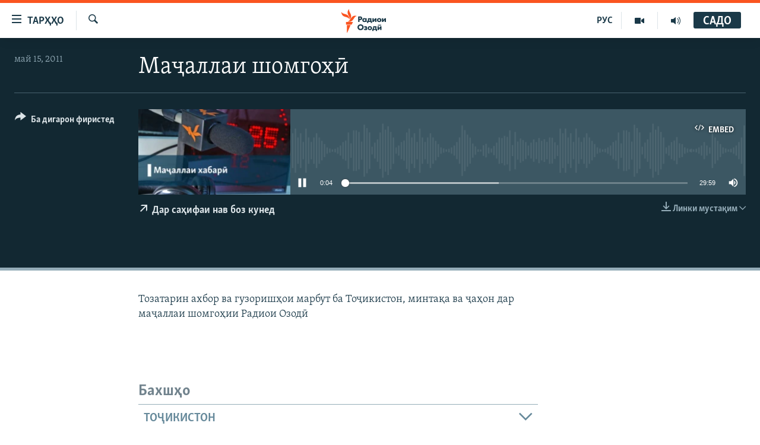

--- FILE ---
content_type: text/html; charset=utf-8
request_url: https://www.ozodi.org/a/25978955.html
body_size: 19547
content:

<!DOCTYPE html>
<html lang="tg" dir="ltr" class="no-js">
<head>
<link href="/Content/responsive/RFE/tg-TJ/RFE-tg-TJ.css?&amp;av=0.0.0.0&amp;cb=374" rel="stylesheet"/>
<script src="https://tags.ozodi.org/rferl-pangea/prod/utag.sync.js"></script> <script type='text/javascript' src='https://www.youtube.com/iframe_api' async></script>
<link rel="manifest" href="/manifest.json">
<script type="text/javascript">
//a general 'js' detection, must be on top level in <head>, due to CSS performance
document.documentElement.className = "js";
var cacheBuster = "374";
var appBaseUrl = "/";
var imgEnhancerBreakpoints = [0, 144, 256, 408, 650, 1023, 1597];
var isLoggingEnabled = false;
var isPreviewPage = false;
var isLivePreviewPage = false;
if (!isPreviewPage) {
window.RFE = window.RFE || {};
window.RFE.cacheEnabledByParam = window.location.href.indexOf('nocache=1') === -1;
const url = new URL(window.location.href);
const params = new URLSearchParams(url.search);
// Remove the 'nocache' parameter
params.delete('nocache');
// Update the URL without the 'nocache' parameter
url.search = params.toString();
window.history.replaceState(null, '', url.toString());
} else {
window.addEventListener('load', function() {
const links = window.document.links;
for (let i = 0; i < links.length; i++) {
links[i].href = '#';
links[i].target = '_self';
}
})
}
// Iframe & Embed detection
var embedProperties = {};
try {
// Reliable way to check if we are in an iframe.
var isIframe = window.self !== window.top;
embedProperties.is_iframe = isIframe;
if (!isIframe) {
embedProperties.embed_context = "main";
} else {
// We are in an iframe. Let's try to access the parent.
// This access will only fail with strict cross-origin (without document.domain).
var parentLocation = window.top.location;
// The access succeeded. Now we explicitly compare the hostname.
if (window.location.hostname === parentLocation.hostname) {
embedProperties.embed_context = "embed_self";
} else {
// Hostname is different (e.g. different subdomain with document.domain)
embedProperties.embed_context = "embed_cross";
}
// Since the access works, we can safely get the details.
embedProperties.url_parent = parentLocation.href;
embedProperties.title_parent = window.top.document.title;
}
} catch (err) {
// We are in an iframe, and an error occurred, probably due to cross-origin restrictions.
embedProperties.is_iframe = true;
embedProperties.embed_context = "embed_cross";
// We cannot access the properties of window.top.
// `document.referrer` can sometimes provide the URL of the parent page.
// It is not 100% reliable, but it is the best we can do in this situation.
embedProperties.url_parent = document.referrer || null;
embedProperties.title_parent = null; // We can't get to the title in a cross-origin scenario.
}
var pwaEnabled = false;
var swCacheDisabled;
</script>
<meta charset="utf-8" />
<title>Маҷаллаи шомгоҳӣ</title>
<meta name="description" content="
Тозатарин ахбор ва гузоришҳои марбут ба Тоҷикистон, минтақа ва ҷаҳон&#160;дар маҷаллаи шомгоҳии Радиои Озодӣ&#160;" />
<meta name="keywords" content=", " />
<meta name="viewport" content="width=device-width, initial-scale=1.0" />
<meta http-equiv="X-UA-Compatible" content="IE=edge" />
<meta name="robots" content="max-image-preview:large"><meta property="fb:pages" content="174906359256843" /> <meta name="yandex-verification" content="5dc03567353abd09" />
<link href="https://www.ozodi.org/a/25978955.html" rel="canonical" />
<meta name="apple-mobile-web-app-title" content="РАО/РО" />
<meta name="apple-mobile-web-app-status-bar-style" content="black" />
<meta name="apple-itunes-app" content="app-id=1448678370, app-argument=//25978955.ltr" />
<meta content="Маҷаллаи шомгоҳӣ" property="og:title" />
<meta content="
Тозатарин ахбор ва гузоришҳои марбут ба Тоҷикистон, минтақа ва ҷаҳон дар маҷаллаи шомгоҳии Радиои Озодӣ " property="og:description" />
<meta content="article" property="og:type" />
<meta content="https://www.ozodi.org/a/25978955.html" property="og:url" />
<meta content="Радиои Озодӣ" property="og:site_name" />
<meta content="https://www.facebook.com/radio.ozodi" property="article:publisher" />
<meta content="https://www.ozodi.org/Content/responsive/RFE/tg-TJ/img/top_logo_news.png" property="og:image" />
<meta content="1200" property="og:image:width" />
<meta content="675" property="og:image:height" />
<meta content="Рамзи сомона" property="og:image:alt" />
<meta content="210773346019074" property="fb:app_id" />
<meta content="player" name="twitter:card" />
<meta content="@RadioiOzodi" name="twitter:site" />
<meta content="https://www.ozodi.org/embed/player/article/25978955.html" name="twitter:player" />
<meta content="435" name="twitter:player:width" />
<meta content="314" name="twitter:player:height" />
<meta content="https://rfe-audio.rferl.org/ta/2011/05/15/20110515-140000-ta-program.mp3" name="twitter:player:stream" />
<meta content="audio/mpeg; codecs=&quot;mp3&quot;" name="twitter:player:stream:content_type" />
<meta content="Маҷаллаи шомгоҳӣ" name="twitter:title" />
<meta content="
Тозатарин ахбор ва гузоришҳои марбут ба Тоҷикистон, минтақа ва ҷаҳон дар маҷаллаи шомгоҳии Радиои Озодӣ " name="twitter:description" />
<link rel="amphtml" href="https://www.ozodi.org/amp/25978955.html" />
<script src="/Scripts/responsive/infographics.b?v=dVbZ-Cza7s4UoO3BqYSZdbxQZVF4BOLP5EfYDs4kqEo1&amp;av=0.0.0.0&amp;cb=374"></script>
<script src="/Scripts/responsive/loader.b?v=C-JLefdHQ4ECvt5x4bMsJCTq2VRkcN8JUkP-IB-DzAI1&amp;av=0.0.0.0&amp;cb=374"></script>
<link rel="icon" type="image/svg+xml" href="/Content/responsive/RFE/img/webApp/favicon.svg" />
<link rel="alternate icon" href="/Content/responsive/RFE/img/webApp/favicon.ico" />
<link rel="mask-icon" color="#ea6903" href="/Content/responsive/RFE/img/webApp/favicon_safari.svg" />
<link rel="apple-touch-icon" sizes="152x152" href="/Content/responsive/RFE/img/webApp/ico-152x152.png" />
<link rel="apple-touch-icon" sizes="144x144" href="/Content/responsive/RFE/img/webApp/ico-144x144.png" />
<link rel="apple-touch-icon" sizes="114x114" href="/Content/responsive/RFE/img/webApp/ico-114x114.png" />
<link rel="apple-touch-icon" sizes="72x72" href="/Content/responsive/RFE/img/webApp/ico-72x72.png" />
<link rel="apple-touch-icon-precomposed" href="/Content/responsive/RFE/img/webApp/ico-57x57.png" />
<link rel="icon" sizes="192x192" href="/Content/responsive/RFE/img/webApp/ico-192x192.png" />
<link rel="icon" sizes="128x128" href="/Content/responsive/RFE/img/webApp/ico-128x128.png" />
<meta name="msapplication-TileColor" content="#ffffff" />
<meta name="msapplication-TileImage" content="/Content/responsive/RFE/img/webApp/ico-144x144.png" />
<link rel="preload" href="/Content/responsive/fonts/Skolar-Lt_Cyrl_v2.4.woff" type="font/woff" as="font" crossorigin="anonymous" />
<link rel="preload" href="/Content/responsive/fonts/SkolarSans-Cn-Bd_LatnCyrl_v2.3.woff" type="font/woff" as="font" crossorigin="anonymous" />
<link rel="alternate" type="application/rss+xml" title="RFE/RL - Top Stories [RSS]" href="/api/" />
<link rel="sitemap" type="application/rss+xml" href="/sitemap.xml" />
<script type="text/javascript">
var analyticsData = Object.assign(embedProperties, {url:"https://www.ozodi.org/a/25978955.html",property_id:"422",article_uid:"25978955",page_title:"Маҷаллаи шомгоҳӣ",page_type:"scheduleraudio",content_type:"audio",subcontent_type:"scheduleraudio",last_modified:"2011-05-15 14:00:00Z",pub_datetime:"2011-05-15 14:00:00Z",section:"scheduleraudio",english_section:"",byline:"",categories:"",domain:"www.ozodi.org",language:"Tajik",language_service:"RFERL Tajik",platform:"web",copied:"no",copied_article:"",copied_title:"",runs_js:"Yes",cms_release:"8.45.0.0.374",enviro_type:"prod",slug:"",entity:"RFE",short_language_service:"TAJ",platform_short:"W",page_name:"Маҷаллаи шомгоҳӣ"});
// Push Analytics data as GTM message (without "event" attribute and before GTM initialization)
window.dataLayer = window.dataLayer || [];
window.dataLayer.push(analyticsData);
</script>
<script type="text/javascript" data-cookiecategory="analytics">
var gtmEventObject = {event: 'page_meta_ready'};window.dataLayer = window.dataLayer || [];window.dataLayer.push(gtmEventObject);
var renderGtm = "true";
if (renderGtm === "true") {
(function(w,d,s,l,i){w[l]=w[l]||[];w[l].push({'gtm.start':new Date().getTime(),event:'gtm.js'});var f=d.getElementsByTagName(s)[0],j=d.createElement(s),dl=l!='dataLayer'?'&l='+l:'';j.async=true;j.src='//www.googletagmanager.com/gtm.js?id='+i+dl;f.parentNode.insertBefore(j,f);})(window,document,'script','dataLayer','GTM-WXZBPZ');
}
</script>
</head>
<body class=" nav-no-loaded cc_theme pg-media use-sticky-share js-category-to-nav pg-audio nojs-images ">
<noscript><iframe src="https://www.googletagmanager.com/ns.html?id=GTM-WXZBPZ" height="0" width="0" style="display:none;visibility:hidden"></iframe></noscript> <script type="text/javascript" data-cookiecategory="analytics">
var gtmEventObject = {event: 'page_meta_ready'};window.dataLayer = window.dataLayer || [];window.dataLayer.push(gtmEventObject);
var renderGtm = "true";
if (renderGtm === "true") {
(function(w,d,s,l,i){w[l]=w[l]||[];w[l].push({'gtm.start':new Date().getTime(),event:'gtm.js'});var f=d.getElementsByTagName(s)[0],j=d.createElement(s),dl=l!='dataLayer'?'&l='+l:'';j.async=true;j.src='//www.googletagmanager.com/gtm.js?id='+i+dl;f.parentNode.insertBefore(j,f);})(window,document,'script','dataLayer','GTM-WXZBPZ');
}
</script>
<!--Analytics tag js version start-->
<script type="text/javascript" data-cookiecategory="analytics">
var utag_data = Object.assign({}, analyticsData, {pub_year:"2011",pub_month:"05",pub_day:"15",pub_hour:"14",pub_weekday:"Sunday"});
if(typeof(TealiumTagFrom)==='function' && typeof(TealiumTagSearchKeyword)==='function') {
var utag_from=TealiumTagFrom();var utag_searchKeyword=TealiumTagSearchKeyword();
if(utag_searchKeyword!=null && utag_searchKeyword!=='' && utag_data["search_keyword"]==null) utag_data["search_keyword"]=utag_searchKeyword;if(utag_from!=null && utag_from!=='') utag_data["from"]=TealiumTagFrom();}
if(window.top!== window.self&&utag_data.page_type==="snippet"){utag_data.page_type = 'iframe';}
try{if(window.top!==window.self&&window.self.location.hostname===window.top.location.hostname){utag_data.platform = 'self-embed';utag_data.platform_short = 'se';}}catch(e){if(window.top!==window.self&&window.self.location.search.includes("platformType=self-embed")){utag_data.platform = 'cross-promo';utag_data.platform_short = 'cp';}}
(function(a,b,c,d){ a="https://tags.ozodi.org/rferl-pangea/prod/utag.js"; b=document;c="script";d=b.createElement(c);d.src=a;d.type="text/java"+c;d.async=true; a=b.getElementsByTagName(c)[0];a.parentNode.insertBefore(d,a); })();
</script>
<!--Analytics tag js version end-->
<!-- Analytics tag management NoScript -->
<noscript>
<img style="position: absolute; border: none;" src="https://ssc.ozodi.org/b/ss/bbgprod,bbgentityrferl/1/G.4--NS/1144344925?pageName=rfe%3ataj%3aw%3ascheduleraudio%3a%d0%9c%d0%b0%d2%b7%d0%b0%d0%bb%d0%bb%d0%b0%d0%b8%20%d1%88%d0%be%d0%bc%d0%b3%d0%be%d2%b3%d3%a3&amp;c6=%d0%9c%d0%b0%d2%b7%d0%b0%d0%bb%d0%bb%d0%b0%d0%b8%20%d1%88%d0%be%d0%bc%d0%b3%d0%be%d2%b3%d3%a3&amp;v36=8.45.0.0.374&amp;v6=D=c6&amp;g=https%3a%2f%2fwww.ozodi.org%2fa%2f25978955.html&amp;c1=D=g&amp;v1=D=g&amp;events=event1&amp;c16=rferl%20tajik&amp;v16=D=c16&amp;ch=scheduleraudio&amp;c15=tajik&amp;v15=D=c15&amp;c4=audio&amp;v4=D=c4&amp;c14=25978955&amp;v14=D=c14&amp;v20=no&amp;c17=web&amp;v17=D=c17&amp;mcorgid=518abc7455e462b97f000101%40adobeorg&amp;server=www.ozodi.org&amp;pageType=D=c4&amp;ns=bbg&amp;v29=D=server&amp;v25=rfe&amp;v30=422&amp;v105=D=User-Agent " alt="analytics" width="1" height="1" /></noscript>
<!-- End of Analytics tag management NoScript -->
<!--*** Accessibility links - For ScreenReaders only ***-->
<section>
<div class="sr-only">
<h2>Пайвандҳои дастрасӣ</h2>
<ul>
<li><a href="#content" data-disable-smooth-scroll="1">Ҷаҳиш ба мояи аслӣ</a></li>
<li><a href="#navigation" data-disable-smooth-scroll="1">Ҷаҳиш ба феҳристи аслӣ</a></li>
<li><a href="#txtHeaderSearch" data-disable-smooth-scroll="1">Ҷаҳиш ба ҷустор</a></li>
</ul>
</div>
</section>
<div dir="ltr">
<div id="page">
<aside>
<div class="ctc-message pos-fix">
<div class="ctc-message__inner">Тор нусхагирӣ шуд</div>
</div>
</aside>
<div class="hdr-20 hdr-20--big">
<div class="hdr-20__inner">
<div class="hdr-20__max pos-rel">
<div class="hdr-20__side hdr-20__side--primary d-flex">
<label data-for="main-menu-ctrl" data-switcher-trigger="true" data-switch-target="main-menu-ctrl" class="burger hdr-trigger pos-rel trans-trigger" data-trans-evt="click" data-trans-id="menu">
<span class="ico ico-close hdr-trigger__ico hdr-trigger__ico--close burger__ico burger__ico--close"></span>
<span class="ico ico-menu hdr-trigger__ico hdr-trigger__ico--open burger__ico burger__ico--open"></span>
<span class="burger__label">ТАРҲҲО</span>
</label>
<div class="menu-pnl pos-fix trans-target" data-switch-target="main-menu-ctrl" data-trans-id="menu">
<div class="menu-pnl__inner">
<nav class="main-nav menu-pnl__item menu-pnl__item--first">
<ul class="main-nav__list accordeon" data-analytics-tales="false" data-promo-name="link" data-location-name="nav,secnav">
<li class="main-nav__item accordeon__item" data-switch-target="menu-item-3142">
<label class="main-nav__item-name main-nav__item-name--label accordeon__control-label" data-switcher-trigger="true" data-for="menu-item-3142">
Гӯшаҳо
<span class="ico ico-chevron-down main-nav__chev"></span>
</label>
<div class="main-nav__sub-list">
<a class="main-nav__item-name main-nav__item-name--link main-nav__item-name--sub" href="/z/542" title="Сиёсат" data-item-name="politics" >Сиёсат</a>
<a class="main-nav__item-name main-nav__item-name--link main-nav__item-name--sub" href="/z/543" title="Иқтисод" data-item-name="economics" >Иқтисод</a>
<a class="main-nav__item-name main-nav__item-name--link main-nav__item-name--sub" href="/z/16829" title="Ҷомеа" data-item-name="society" >Ҷомеа</a>
<a class="main-nav__item-name main-nav__item-name--link main-nav__item-name--sub" href="/z/23154" title="Қазияи &quot;Крокус&quot;" data-item-name="moscow-attack" >Қазияи &quot;Крокус&quot;</a>
<a class="main-nav__item-name main-nav__item-name--link main-nav__item-name--sub" href="/z/3537" title="Осиёи Марказӣ" data-item-name="central_asia" >Осиёи Марказӣ</a>
<a class="main-nav__item-name main-nav__item-name--link main-nav__item-name--sub" href="/z/545" title="Фарҳанг" data-item-name="culture" >Фарҳанг</a>
<a class="main-nav__item-name main-nav__item-name--link main-nav__item-name--sub" href="/z/17632" title="Меҳмони Озодӣ" data-item-name="guest-of-ozodi" >Меҳмони Озодӣ</a>
<a class="main-nav__item-name main-nav__item-name--link main-nav__item-name--sub" href="/z/562" title="Варзиш" data-item-name="Sports" >Варзиш</a>
</div>
</li>
<li class="main-nav__item">
<a class="main-nav__item-name main-nav__item-name--link" href="/freetalk" title="Гапи Озод" data-item-name="gapi-ozod" >Гапи Озод</a>
</li>
<li class="main-nav__item">
<a class="main-nav__item-name main-nav__item-name--link" href="/migrantslife" title="Рӯзгори муҳоҷир" data-item-name="migrantslife" >Рӯзгори муҳоҷир</a>
</li>
<li class="main-nav__item">
<a class="main-nav__item-name main-nav__item-name--link" href="/hellosister" title="Салом, хоҳар" data-item-name="hellosister" >Салом, хоҳар</a>
</li>
<li class="main-nav__item">
<a class="main-nav__item-name main-nav__item-name--link" href="/investigation" title="Таҳқиқот" data-item-name="investigation" >Таҳқиқот</a>
</li>
<li class="main-nav__item">
<a class="main-nav__item-name main-nav__item-name--link" href="/z/22610" title="Ҷанг дар Украина" data-item-name="ukraine-war" >Ҷанг дар Украина</a>
</li>
<li class="main-nav__item accordeon__item" data-switch-target="menu-item-3160">
<label class="main-nav__item-name main-nav__item-name--label accordeon__control-label" data-switcher-trigger="true" data-for="menu-item-3160">
Назари мардум
<span class="ico ico-chevron-down main-nav__chev"></span>
</label>
<div class="main-nav__sub-list">
<a class="main-nav__item-name main-nav__item-name--link main-nav__item-name--sub" href="/z/2673" title="Блогистон" data-item-name="Blogistan" >Блогистон</a>
<a class="main-nav__item-name main-nav__item-name--link main-nav__item-name--sub" href="/z/21718" title="Озодӣ Онлайн" data-item-name="ozodi-online" >Озодӣ Онлайн</a>
</div>
</li>
<li class="main-nav__item accordeon__item" data-switch-target="menu-item-3161">
<label class="main-nav__item-name main-nav__item-name--label accordeon__control-label" data-switcher-trigger="true" data-for="menu-item-3161">
Чандрасонаӣ
<span class="ico ico-chevron-down main-nav__chev"></span>
</label>
<div class="main-nav__sub-list">
<a class="main-nav__item-name main-nav__item-name--link main-nav__item-name--sub" href="/z/643" title="Видео" data-item-name="video_report" >Видео</a>
<a class="main-nav__item-name main-nav__item-name--link main-nav__item-name--sub" href="/z/16875" title="Нигористон" data-item-name="photo-gallery" >Нигористон</a>
<a class="main-nav__item-name main-nav__item-name--link main-nav__item-name--sub" href="/z/17274" title="Гузоришҳои радиоӣ" data-item-name="radio-reports" >Гузоришҳои радиоӣ</a>
</div>
</li>
<li class="main-nav__item">
<a class="main-nav__item-name main-nav__item-name--link" href="/ozodi-lists" title="Рӯйхатҳо" data-item-name="ozodi-lists" >Рӯйхатҳо</a>
</li>
<li class="main-nav__item">
<a class="main-nav__item-name main-nav__item-name--link" href="/z/23080" title="Китобҳои Озодӣ" data-item-name="books" >Китобҳои Озодӣ</a>
</li>
</ul>
</nav>
<div class="menu-pnl__item">
<a href="https://rus.ozodi.org" class="menu-pnl__item-link" alt="Русский">Русский</a>
</div>
<div class="menu-pnl__item menu-pnl__item--social">
<h5 class="menu-pnl__sub-head">Пайгирӣ кунед </h5>
<a href="https://news.google.com/publications/CAAqBwgKMOiFhAEwv7sO?hl=ru&amp;gl=RU&amp;ceid=RU%3Aru" title="Моро дар Google News пайгирӣ кунед" data-analytics-text="follow_on_google_news" class="btn btn--rounded btn--social-inverted menu-pnl__btn js-social-btn btn-g-news" target="_blank" rel="noopener">
<span class="ico ico-google-news ico--rounded"></span>
</a>
<a href="http://facebook.com/radio.ozodi" title="Моро дар Facebook пайгирӣ кунед" data-analytics-text="follow_on_facebook" class="btn btn--rounded btn--social-inverted menu-pnl__btn js-social-btn btn-facebook" target="_blank" rel="noopener">
<span class="ico ico-facebook-alt ico--rounded"></span>
</a>
<a href="http://www.youtube.com/user/Ozodivideo" title="Моро дар Youtube пайгирӣ кунед" data-analytics-text="follow_on_youtube" class="btn btn--rounded btn--social-inverted menu-pnl__btn js-social-btn btn-youtube" target="_blank" rel="noopener">
<span class="ico ico-youtube ico--rounded"></span>
</a>
<a href="https://www.instagram.com/radioiozodi/?hl=en" title="Моро дар Инстаграм пайгирӣ кунед" data-analytics-text="follow_on_instagram" class="btn btn--rounded btn--social-inverted menu-pnl__btn js-social-btn btn-instagram" target="_blank" rel="noopener">
<span class="ico ico-instagram ico--rounded"></span>
</a>
<a href="https://twitter.com/RadioiOzodi" title="Моро дар Twitter пайгирӣ кунед" data-analytics-text="follow_on_twitter" class="btn btn--rounded btn--social-inverted menu-pnl__btn js-social-btn btn-twitter" target="_blank" rel="noopener">
<span class="ico ico-twitter ico--rounded"></span>
</a>
<a href="https://t.me/radioozodi" title="Моро дар Telegram пайгирӣ кунед" data-analytics-text="follow_on_telegram" class="btn btn--rounded btn--social-inverted menu-pnl__btn js-social-btn btn-telegram" target="_blank" rel="noopener">
<span class="ico ico-telegram ico--rounded"></span>
</a>
</div>
<div class="menu-pnl__item">
<a href="/navigation/allsites" class="menu-pnl__item-link">
<span class="ico ico-languages "></span>
Ҳамаи сомонаҳои RFE/RL
</a>
</div>
</div>
</div>
<label data-for="top-search-ctrl" data-switcher-trigger="true" data-switch-target="top-search-ctrl" class="top-srch-trigger hdr-trigger">
<span class="ico ico-close hdr-trigger__ico hdr-trigger__ico--close top-srch-trigger__ico top-srch-trigger__ico--close"></span>
<span class="ico ico-search hdr-trigger__ico hdr-trigger__ico--open top-srch-trigger__ico top-srch-trigger__ico--open"></span>
</label>
<div class="srch-top srch-top--in-header" data-switch-target="top-search-ctrl">
<div class="container">
<form action="/s" class="srch-top__form srch-top__form--in-header" id="form-topSearchHeader" method="get" role="search"><label for="txtHeaderSearch" class="sr-only">Ҷустуҷӯ</label>
<input type="text" id="txtHeaderSearch" name="k" placeholder="Ҷустуҷӯи матн ..." accesskey="s" value="" class="srch-top__input analyticstag-event" onkeydown="if (event.keyCode === 13) { FireAnalyticsTagEventOnSearch('search', $dom.get('#txtHeaderSearch')[0].value) }" />
<button title="Ҷустуҷӯ" type="submit" class="btn btn--top-srch analyticstag-event" onclick="FireAnalyticsTagEventOnSearch('search', $dom.get('#txtHeaderSearch')[0].value) ">
<span class="ico ico-search"></span>
</button></form>
</div>
</div>
<a href="/" class="main-logo-link">
<img src="/Content/responsive/RFE/tg-TJ/img/logo-compact.svg?cb=374" class="main-logo main-logo--comp" alt="Рамзи сомона">
<img src="/Content/responsive/RFE/tg-TJ/img/logo.svg?cb=374" class="main-logo main-logo--big" alt="Рамзи сомона">
</a>
</div>
<div class="hdr-20__side hdr-20__side--secondary d-flex">
<a href="/radio/programs" title="Шунавед" class="hdr-20__secondary-item" data-item-name="audio">
<span class="ico ico-audio hdr-20__secondary-icon"></span>
</a>
<a href="https://www.youtube.com/user/Ozodivideo" title="YouTube" class="hdr-20__secondary-item" data-item-name="video">
<span class="ico ico-video hdr-20__secondary-icon"></span>
</a>
<a href="https://rus.ozodi.org" title="РУС" class="hdr-20__secondary-item hdr-20__secondary-item--lang" data-item-name="satellite">
РУС
</a>
<a href="/s" title="Ҷустуҷӯ" class="hdr-20__secondary-item hdr-20__secondary-item--search" data-item-name="search">
<span class="ico ico-search hdr-20__secondary-icon hdr-20__secondary-icon--search"></span>
</a>
<div class="hdr-20__secondary-item live-b-drop">
<div class="live-b-drop__off">
<a href="/live" class="live-b-drop__link" title="САДО" data-item-name="live">
<span class="badge badge--live-btn badge--live-btn-off">
САДО
</span>
</a>
</div>
<div class="live-b-drop__on hidden">
<label data-for="live-ctrl" data-switcher-trigger="true" data-switch-target="live-ctrl" class="live-b-drop__label pos-rel">
<span class="badge badge--live badge--live-btn">
САДО
</span>
<span class="ico ico-close live-b-drop__label-ico live-b-drop__label-ico--close"></span>
</label>
<div class="live-b-drop__panel" id="targetLivePanelDiv" data-switch-target="live-ctrl"></div>
</div>
</div>
<div class="srch-bottom">
<form action="/s" class="srch-bottom__form d-flex" id="form-bottomSearch" method="get" role="search"><label for="txtSearch" class="sr-only">Ҷустуҷӯ</label>
<input type="search" id="txtSearch" name="k" placeholder="Ҷустуҷӯи матн ..." accesskey="s" value="" class="srch-bottom__input analyticstag-event" onkeydown="if (event.keyCode === 13) { FireAnalyticsTagEventOnSearch('search', $dom.get('#txtSearch')[0].value) }" />
<button title="Ҷустуҷӯ" type="submit" class="btn btn--bottom-srch analyticstag-event" onclick="FireAnalyticsTagEventOnSearch('search', $dom.get('#txtSearch')[0].value) ">
<span class="ico ico-search"></span>
</button></form>
</div>
</div>
<img src="/Content/responsive/RFE/tg-TJ/img/logo-print.gif?cb=374" class="logo-print" loading="lazy" alt="Рамзи сомона">
<img src="/Content/responsive/RFE/tg-TJ/img/logo-print_color.png?cb=374" class="logo-print logo-print--color" loading="lazy" alt="Рамзи сомона">
</div>
</div>
</div>
<script>
if (document.body.className.indexOf('pg-home') > -1) {
var nav2In = document.querySelector('.hdr-20__inner');
var nav2Sec = document.querySelector('.hdr-20__side--secondary');
var secStyle = window.getComputedStyle(nav2Sec);
if (nav2In && window.pageYOffset < 150 && secStyle['position'] !== 'fixed') {
nav2In.classList.add('hdr-20__inner--big')
}
}
</script>
<div class="c-hlights c-hlights--breaking c-hlights--no-item" data-hlight-display="mobile,desktop">
<div class="c-hlights__wrap container p-0">
<div class="c-hlights__nav">
<a role="button" href="#" title="Пешӣ">
<span class="ico ico-chevron-backward m-0"></span>
<span class="sr-only">Пешӣ</span>
</a>
<a role="button" href="#" title="Баъдӣ">
<span class="ico ico-chevron-forward m-0"></span>
<span class="sr-only">Баъдӣ</span>
</a>
</div>
<span class="c-hlights__label">
<span class="">Хабари нав</span>
<span class="switcher-trigger">
<label data-for="more-less-1" data-switcher-trigger="true" class="switcher-trigger__label switcher-trigger__label--more p-b-0" title="Бештар">
<span class="ico ico-chevron-down"></span>
</label>
<label data-for="more-less-1" data-switcher-trigger="true" class="switcher-trigger__label switcher-trigger__label--less p-b-0" title="Камтар...">
<span class="ico ico-chevron-up"></span>
</label>
</span>
</span>
<ul class="c-hlights__items switcher-target" data-switch-target="more-less-1">
</ul>
</div>
</div> <div id="content">
<div class="media-container">
<div class="container">
<div class="hdr-container">
<div class="row">
<div class="col-category col-xs-12 col-md-2 pull-left"></div><div class="col-title col-xs-12 col-lg-10 pull-right"> <h1 class="">
Маҷаллаи шомгоҳӣ
</h1>
</div><div class="col-publishing-details col-xs-12 col-md-2 pull-left"> <div class="publishing-details ">
<div class="published">
<span class="date" >
<time pubdate="pubdate" datetime="2011-05-15T19:00:00+05:00">
май 15, 2011
</time>
</span>
</div>
</div>
</div><div class="col-lg-12 separator"> <div class="separator">
<hr class="title-line" />
</div>
</div><div class="col-multimedia col-xs-12 col-md-10 pull-right"> <div class="media-pholder media-pholder--audio ">
<div class="c-sticky-container" data-poster="https://gdb.rferl.org/d4799763-3832-46fc-8df8-5328807f56ee_w250_r1.jpg">
<div class="c-sticky-element" data-sp_api="pangea-video" data-persistent data-persistent-browse-out >
<div class="c-mmp c-mmp--enabled c-mmp--loading c-mmp--audio c-mmp--detail c-mmp--has-poster c-sticky-element__swipe-el"
data-player_id="" data-title="Маҷаллаи шомгоҳӣ" data-hide-title="False"
data-breakpoint_s="320" data-breakpoint_m="640" data-breakpoint_l="992"
data-hlsjs-src="/Scripts/responsive/hls.b"
data-bypass-dash-for-vod="true"
data-bypass-dash-for-live-video="true"
data-bypass-dash-for-live-audio="true"
data-media-id="25978955"
id="player25978955">
<div class="c-mmp__poster js-poster">
<img src="https://gdb.rferl.org/d4799763-3832-46fc-8df8-5328807f56ee_w250_r1.jpg" alt="Маҷаллаи шомгоҳӣ" title="Маҷаллаи шомгоҳӣ" class="c-mmp__poster-image-h" />
</div>
<a class="c-mmp__fallback-link" href="javascript:void(0)">
<span class="c-mmp__fallback-link-icon">
<span class="ico ico-audio"></span>
</span>
</a>
<div class="c-spinner">
<img src="/Content/responsive/img/player-spinner.png" alt="лутфан мунтазир бошед " title="лутфан мунтазир бошед " />
</div>
<div class="c-mmp__player">
<audio src="https://rfe-audio.rferl.org/ta/2011/05/15/20110515-140000-ta-program.mp3" data-fallbacksrc="" data-fallbacktype="" data-type="audio/mpeg" data-info="" data-sources="" data-pub_datetime="2011-05-15 19:00:00Z" data-lt-on-play="0" data-lt-url="" data-autoplay data-preload webkit-playsinline="webkit-playsinline" playsinline="playsinline" style="width:100%;height:140px" title="Маҷаллаи шомгоҳӣ">
</audio>
</div>
<div class="c-mmp__overlay c-mmp__overlay--title c-mmp__overlay--partial c-mmp__overlay--disabled c-mmp__overlay--slide-from-top js-c-mmp__title-overlay">
<span class="c-mmp__overlay-actions c-mmp__overlay-actions-top js-overlay-actions">
<span class="c-mmp__overlay-actions-link c-mmp__overlay-actions-link--embed js-btn-embed-overlay" title="Embed">
<span class="c-mmp__overlay-actions-link-ico ico ico-embed-code"></span>
<span class="c-mmp__overlay-actions-link-text">Embed</span>
</span>
<span class="c-mmp__overlay-actions-link c-mmp__overlay-actions-link--close-sticky c-sticky-element__close-el" title="бастан">
<span class="c-mmp__overlay-actions-link-ico ico ico-close"></span>
</span>
</span>
<div class="c-mmp__overlay-title js-overlay-title">
<h5 class="c-mmp__overlay-media-title">
<a class="js-media-title-link" href="/a/25978955.html" target="_blank" rel="noopener" title="Маҷаллаи шомгоҳӣ">Маҷаллаи шомгоҳӣ</a>
</h5>
</div>
</div>
<div class="c-mmp__overlay c-mmp__overlay--sharing c-mmp__overlay--disabled c-mmp__overlay--slide-from-bottom js-c-mmp__sharing-overlay">
<span class="c-mmp__overlay-actions">
<span class="c-mmp__overlay-actions-link c-mmp__overlay-actions-link--embed js-btn-embed-overlay" title="Embed">
<span class="c-mmp__overlay-actions-link-ico ico ico-embed-code"></span>
<span class="c-mmp__overlay-actions-link-text">Embed</span>
</span>
<span class="c-mmp__overlay-actions-link c-mmp__overlay-actions-link--close js-btn-close-overlay" title="бастан">
<span class="c-mmp__overlay-actions-link-ico ico ico-close"></span>
</span>
</span>
<div class="c-mmp__overlay-tabs">
<div class="c-mmp__overlay-tab c-mmp__overlay-tab--disabled c-mmp__overlay-tab--slide-backward js-tab-embed-overlay" data-trigger="js-btn-embed-overlay" data-embed-source="//www.ozodi.org/embed/player/0/25978955.html?type=audio" role="form">
<div class="c-mmp__overlay-body c-mmp__overlay-body--centered-vertical">
<div class="column">
<div class="c-mmp__status-msg ta-c js-message-embed-code-copied" role="tooltip">
Нусхабардорӣ шуд
</div>
<div class="c-mmp__form-group ta-c">
<input type="text" name="embed_code" class="c-mmp__input-text js-embed-code" dir="ltr" value="" readonly />
<span class="c-mmp__input-btn js-btn-copy-embed-code" title="Нусха гиред"><span class="ico ico-content-copy"></span></span>
</div>
</div>
</div>
</div>
<div class="c-mmp__overlay-tab c-mmp__overlay-tab--disabled c-mmp__overlay-tab--slide-forward js-tab-sharing-overlay" data-trigger="js-btn-sharing-overlay" role="form">
<div class="c-mmp__overlay-body c-mmp__overlay-body--centered-vertical">
<div class="column">
<div class="c-mmp__status-msg ta-c js-message-share-url-copied" role="tooltip">
URL нусхабардорӣ шуд
</div>
<div class="not-apply-to-sticky audio-fl-bwd">
<aside class="player-content-share share share--mmp" role="complementary"
data-share-url="https://www.ozodi.org/a/25978955.html" data-share-title="Маҷаллаи шомгоҳӣ" data-share-text="">
<ul class="share__list">
<li class="share__item">
<a href="https://facebook.com/sharer.php?u=https%3a%2f%2fwww.ozodi.org%2fa%2f25978955.html"
data-analytics-text="share_on_facebook"
title="Facebook" target="_blank"
class="btn bg-transparent js-social-btn">
<span class="ico ico-facebook fs_xl "></span>
</a>
</li>
<li class="share__item">
<a href="https://twitter.com/share?url=https%3a%2f%2fwww.ozodi.org%2fa%2f25978955.html&amp;text=%d0%9c%d0%b0%d2%b7%d0%b0%d0%bb%d0%bb%d0%b0%d0%b8+%d1%88%d0%be%d0%bc%d0%b3%d0%be%d2%b3%d3%a3"
data-analytics-text="share_on_twitter"
title="X (Twitter)" target="_blank"
class="btn bg-transparent js-social-btn">
<span class="ico ico-twitter fs_xl "></span>
</a>
</li>
<li class="share__item">
<a href="/a/25978955.html" title="Ба дигарон фиристед" class="btn bg-transparent" target="_blank" rel="noopener">
<span class="ico ico-ellipsis fs_xl "></span>
</a>
</li>
</ul>
</aside>
</div>
<hr class="c-mmp__separator-line audio-fl-bwd xs-hidden s-hidden" />
<div class="c-mmp__form-group ta-c audio-fl-bwd xs-hidden s-hidden">
<input type="text" name="share_url" class="c-mmp__input-text js-share-url" value="https://www.ozodi.org/a/25978955.html" dir="ltr" readonly />
<span class="c-mmp__input-btn js-btn-copy-share-url" title="Нусха гиред"><span class="ico ico-content-copy"></span></span>
</div>
</div>
</div>
</div>
</div>
</div>
<div class="c-mmp__overlay c-mmp__overlay--settings c-mmp__overlay--disabled c-mmp__overlay--slide-from-bottom js-c-mmp__settings-overlay">
<span class="c-mmp__overlay-actions">
<span class="c-mmp__overlay-actions-link c-mmp__overlay-actions-link--close js-btn-close-overlay" title="бастан">
<span class="c-mmp__overlay-actions-link-ico ico ico-close"></span>
</span>
</span>
<div class="c-mmp__overlay-body c-mmp__overlay-body--centered-vertical">
<div class="column column--scrolling js-sources"></div>
</div>
</div>
<div class="c-mmp__overlay c-mmp__overlay--disabled js-c-mmp__disabled-overlay">
<div class="c-mmp__overlay-body c-mmp__overlay-body--centered-vertical">
<div class="column">
<p class="ta-c"><span class="ico ico-clock"></span>Феълан кор намекунад</p>
</div>
</div>
</div>
<div class="c-mmp__cpanel-container js-cpanel-container">
<div class="c-mmp__cpanel c-mmp__cpanel--hidden">
<div class="c-mmp__cpanel-playback-controls">
<span class="c-mmp__cpanel-btn c-mmp__cpanel-btn--play js-btn-play" title="пахш кардан">
<span class="ico ico-play m-0"></span>
</span>
<span class="c-mmp__cpanel-btn c-mmp__cpanel-btn--pause js-btn-pause" title="ист кардан">
<span class="ico ico-pause m-0"></span>
</span>
</div>
<div class="c-mmp__cpanel-progress-controls">
<span class="c-mmp__cpanel-progress-controls-current-time js-current-time" dir="ltr">0:00</span>
<span class="c-mmp__cpanel-progress-controls-duration js-duration" dir="ltr">
0:30:00
</span>
<span class="c-mmp__indicator c-mmp__indicator--horizontal" dir="ltr">
<span class="c-mmp__indicator-lines js-progressbar">
<span class="c-mmp__indicator-line c-mmp__indicator-line--range js-playback-range" style="width:100%"></span>
<span class="c-mmp__indicator-line c-mmp__indicator-line--buffered js-playback-buffered" style="width:0%"></span>
<span class="c-mmp__indicator-line c-mmp__indicator-line--tracked js-playback-tracked" style="width:0%"></span>
<span class="c-mmp__indicator-line c-mmp__indicator-line--played js-playback-played" style="width:0%"></span>
<span class="c-mmp__indicator-line c-mmp__indicator-line--live js-playback-live"><span class="strip"></span></span>
<span class="c-mmp__indicator-btn ta-c js-progressbar-btn">
<button class="c-mmp__indicator-btn-pointer" type="button"></button>
</span>
<span class="c-mmp__badge c-mmp__badge--tracked-time c-mmp__badge--hidden js-progressbar-indicator-badge" dir="ltr" style="left:0%">
<span class="c-mmp__badge-text js-progressbar-indicator-badge-text">0:00</span>
</span>
</span>
</span>
</div>
<div class="c-mmp__cpanel-additional-controls">
<span class="c-mmp__cpanel-additional-controls-volume js-volume-controls">
<span class="c-mmp__cpanel-btn c-mmp__cpanel-btn--volume js-btn-volume" title="баландии садо">
<span class="ico ico-volume-unmuted m-0"></span>
</span>
<span class="c-mmp__indicator c-mmp__indicator--vertical js-volume-panel" dir="ltr">
<span class="c-mmp__indicator-lines js-volumebar">
<span class="c-mmp__indicator-line c-mmp__indicator-line--range js-volume-range" style="height:100%"></span>
<span class="c-mmp__indicator-line c-mmp__indicator-line--volume js-volume-level" style="height:0%"></span>
<span class="c-mmp__indicator-slider">
<span class="c-mmp__indicator-btn ta-c c-mmp__indicator-btn--hidden js-volumebar-btn">
<button class="c-mmp__indicator-btn-pointer" type="button"></button>
</span>
</span>
</span>
</span>
</span>
<div class="c-mmp__cpanel-additional-controls-settings js-settings-controls">
<span class="c-mmp__cpanel-btn c-mmp__cpanel-btn--settings-overlay js-btn-settings-overlay" title="тағйири манбаъ">
<span class="ico ico-settings m-0"></span>
</span>
<span class="c-mmp__cpanel-btn c-mmp__cpanel-btn--settings-expand js-btn-settings-expand" title="тағйири манбаъ">
<span class="ico ico-settings m-0"></span>
</span>
<div class="c-mmp__expander c-mmp__expander--sources js-c-mmp__expander--sources">
<div class="c-mmp__expander-content js-sources"></div>
</div>
</div>
</div>
</div>
</div>
</div>
</div>
</div>
<div class="media-download">
<div class="simple-menu">
<span class="handler">
<span class="ico ico-download"></span>
<span class="label">Линки мустақим</span>
<span class="ico ico-chevron-down"></span>
</span>
<div class="inner">
<ul class="subitems">
<li class="subitem">
<a href="https://rfe-audio.rferl.org/ta/2011/05/15/20110515-140000-ta-program.mp3?download=1" title=" | MP3" class="handler"
onclick="FireAnalyticsTagEventOnDownload(this, 'audio', 25978955, 'Маҷаллаи шомгоҳӣ', null, '', '2011', '05', '15')">
| MP3
</a>
</li>
</ul>
</div>
</div>
</div>
<button class="btn btn--link btn-popout-player" data-default-display="block" data-popup-url="/pp/25978955/ppt0.html" title="Дар саҳифаи нав боз кунед">
<span class="ico ico-arrow-top-right"></span>
<span class="text">Дар саҳифаи нав боз кунед</span>
</button>
</div>
</div><div class="col-xs-12 col-md-2 pull-left article-share pos-rel"> <div class="share--box">
<div class="sticky-share-container" style="display:none">
<div class="container">
<a href="https://www.ozodi.org" id="logo-sticky-share">&nbsp;</a>
<div class="pg-title pg-title--sticky-share">
Маҷаллаи шомгоҳӣ
</div>
<div class="sticked-nav-actions">
<!--This part is for sticky navigation display-->
<p class="buttons link-content-sharing p-0 ">
<button class="btn btn--link btn-content-sharing p-t-0 " id="btnContentSharing" value="text" role="Button" type="" title="имконияти бештари нашр">
<span class="ico ico-share ico--l"></span>
<span class="btn__text ">
Ба дигарон фиристед
</span>
</button>
</p>
<aside class="content-sharing js-content-sharing js-content-sharing--apply-sticky content-sharing--sticky"
role="complementary"
data-share-url="https://www.ozodi.org/a/25978955.html" data-share-title="Маҷаллаи шомгоҳӣ" data-share-text="
Тозатарин ахбор ва гузоришҳои марбут ба Тоҷикистон, минтақа ва ҷаҳон&#160;дар маҷаллаи шомгоҳии Радиои Озодӣ&#160;">
<div class="content-sharing__popover">
<h6 class="content-sharing__title">Ба дигарон фиристед</h6>
<button href="#close" id="btnCloseSharing" class="btn btn--text-like content-sharing__close-btn">
<span class="ico ico-close ico--l"></span>
</button>
<ul class="content-sharing__list">
<li class="content-sharing__item">
<div class="ctc ">
<input type="text" class="ctc__input" readonly="readonly">
<a href="" js-href="https://www.ozodi.org/a/25978955.html" class="content-sharing__link ctc__button">
<span class="ico ico-copy-link ico--rounded ico--s"></span>
<span class="content-sharing__link-text">Линкро нусхабардорӣ кунед</span>
</a>
</div>
</li>
<li class="content-sharing__item">
<a href="https://facebook.com/sharer.php?u=https%3a%2f%2fwww.ozodi.org%2fa%2f25978955.html"
data-analytics-text="share_on_facebook"
title="Facebook" target="_blank"
class="content-sharing__link js-social-btn">
<span class="ico ico-facebook ico--rounded ico--s"></span>
<span class="content-sharing__link-text">Facebook</span>
</a>
</li>
<li class="content-sharing__item">
<a href="https://twitter.com/share?url=https%3a%2f%2fwww.ozodi.org%2fa%2f25978955.html&amp;text=%d0%9c%d0%b0%d2%b7%d0%b0%d0%bb%d0%bb%d0%b0%d0%b8+%d1%88%d0%be%d0%bc%d0%b3%d0%be%d2%b3%d3%a3"
data-analytics-text="share_on_twitter"
title="X (Twitter)" target="_blank"
class="content-sharing__link js-social-btn">
<span class="ico ico-twitter ico--rounded ico--s"></span>
<span class="content-sharing__link-text">X (Twitter)</span>
</a>
</li>
<li class="content-sharing__item">
<a href="mailto:?body=https%3a%2f%2fwww.ozodi.org%2fa%2f25978955.html&amp;subject=Маҷаллаи шомгоҳӣ"
title="Email"
class="content-sharing__link ">
<span class="ico ico-email ico--rounded ico--s"></span>
<span class="content-sharing__link-text">Email</span>
</a>
</li>
</ul>
</div>
</aside>
</div>
</div>
</div>
<div class="links">
<p class="buttons link-content-sharing p-0 ">
<button class="btn btn--link btn-content-sharing p-t-0 " id="btnContentSharing" value="text" role="Button" type="" title="имконияти бештари нашр">
<span class="ico ico-share ico--l"></span>
<span class="btn__text ">
Ба дигарон фиристед
</span>
</button>
</p>
<aside class="content-sharing js-content-sharing " role="complementary"
data-share-url="https://www.ozodi.org/a/25978955.html" data-share-title="Маҷаллаи шомгоҳӣ" data-share-text="
Тозатарин ахбор ва гузоришҳои марбут ба Тоҷикистон, минтақа ва ҷаҳон&#160;дар маҷаллаи шомгоҳии Радиои Озодӣ&#160;">
<div class="content-sharing__popover">
<h6 class="content-sharing__title">Ба дигарон фиристед</h6>
<button href="#close" id="btnCloseSharing" class="btn btn--text-like content-sharing__close-btn">
<span class="ico ico-close ico--l"></span>
</button>
<ul class="content-sharing__list">
<li class="content-sharing__item">
<div class="ctc ">
<input type="text" class="ctc__input" readonly="readonly">
<a href="" js-href="https://www.ozodi.org/a/25978955.html" class="content-sharing__link ctc__button">
<span class="ico ico-copy-link ico--rounded ico--l"></span>
<span class="content-sharing__link-text">Линкро нусхабардорӣ кунед</span>
</a>
</div>
</li>
<li class="content-sharing__item">
<a href="https://facebook.com/sharer.php?u=https%3a%2f%2fwww.ozodi.org%2fa%2f25978955.html"
data-analytics-text="share_on_facebook"
title="Facebook" target="_blank"
class="content-sharing__link js-social-btn">
<span class="ico ico-facebook ico--rounded ico--l"></span>
<span class="content-sharing__link-text">Facebook</span>
</a>
</li>
<li class="content-sharing__item">
<a href="https://twitter.com/share?url=https%3a%2f%2fwww.ozodi.org%2fa%2f25978955.html&amp;text=%d0%9c%d0%b0%d2%b7%d0%b0%d0%bb%d0%bb%d0%b0%d0%b8+%d1%88%d0%be%d0%bc%d0%b3%d0%be%d2%b3%d3%a3"
data-analytics-text="share_on_twitter"
title="X (Twitter)" target="_blank"
class="content-sharing__link js-social-btn">
<span class="ico ico-twitter ico--rounded ico--l"></span>
<span class="content-sharing__link-text">X (Twitter)</span>
</a>
</li>
<li class="content-sharing__item">
<a href="mailto:?body=https%3a%2f%2fwww.ozodi.org%2fa%2f25978955.html&amp;subject=Маҷаллаи шомгоҳӣ"
title="Email"
class="content-sharing__link ">
<span class="ico ico-email ico--rounded ico--l"></span>
<span class="content-sharing__link-text">Email</span>
</a>
</li>
</ul>
</div>
</aside>
</div>
</div>
</div>
</div>
</div>
</div>
</div>
<div class="container">
<div class="body-container">
<div class="row">
<div class="col-xs-12 col-sm-12 col-md-7 col-lg-7 col-md-offset-2 col-lg-offset-2 pull-left bottom-offset content-offset">
<div class="intro" >
<p >
Тозатарин ахбор ва гузоришҳои марбут ба Тоҷикистон, минтақа ва ҷаҳон&#160;дар маҷаллаи шомгоҳии Радиои Озодӣ&#160;</p>
</div>
</div>
<div class="col-xs-12 col-md-7 col-md-offset-2 pull-left"> <div class="content-offset">
<div class="category-menu media-block-wrap">
<h3 class="section-head">Бахшҳо</h3>
<ul>
<li class="category">
<span class="category-link">
<span class="ico ico-chevron-down pull-right"></span>
<strong>Тоҷикистон</strong>
</span>
<div class="row">
<div class="items col-xs-12 collapsed">
<div class="row">
<ul>
<li class="col-xs-6 col-sm-4 col-md-4 col-lg-4">
<div class="media-block with-category">
<a href="/a/hayohu-dar-borai-khobi-surkh---i-piramard-dar-tojikiston/33569550.html" class="img-wrap img-wrap--t-spac img-wrap--size-4" title="Ҳаёҳу дар бораи &quot;Хоби сурх&quot;- и пирамард дар Тоҷикистон">
<div class="thumb thumb16_9">
<noscript class="nojs-img">
<img src="https://gdb.rferl.org/73b4a1fe-86a5-49b4-9ccd-08ddfa911745_tv_w160_r1.jpg" alt="Ҳаёҳу дар бораи &quot;Хоби сурх&quot;- и пирамард дар Тоҷикистон" />
</noscript>
<img data-src="https://gdb.rferl.org/73b4a1fe-86a5-49b4-9ccd-08ddfa911745_tv_w33_r1.jpg" src="" alt="Ҳаёҳу дар бораи &quot;Хоби сурх&quot;- и пирамард дар Тоҷикистон" class=""/>
</div>
<span class="ico ico-video ico--media-type"></span>
</a>
<div class="media-block__content">
<a href="/a/hayohu-dar-borai-khobi-surkh---i-piramard-dar-tojikiston/33569550.html">
<h4 class="media-block__title media-block__title--size-4" title="Ҳаёҳу дар бораи &quot;Хоби сурх&quot;- и пирамард дар Тоҷикистон">
Ҳаёҳу дар бораи &quot;Хоби сурх&quot;- и пирамард дар Тоҷикистон
</h4>
</a>
</div>
</div>
</li>
<li class="col-xs-6 col-sm-4 col-md-4 col-lg-4">
<div class="media-block with-category">
<a href="/a/sheftai-khuroson-yodvorae-az-irzhi-bechko/33569414.html" class="img-wrap img-wrap--t-spac img-wrap--size-4" title="Шефтаи Хуросон. Ёдворае аз Иржи Бечко">
<div class="thumb thumb16_9">
<noscript class="nojs-img">
<img src="https://gdb.rferl.org/2c9af934-68b7-439c-ed23-08ddfa9b841d_tv_w160_r1.jpg" alt="Шефтаи Хуросон. Ёдворае аз Иржи Бечко" />
</noscript>
<img data-src="https://gdb.rferl.org/2c9af934-68b7-439c-ed23-08ddfa9b841d_tv_w33_r1.jpg" src="" alt="Шефтаи Хуросон. Ёдворае аз Иржи Бечко" class=""/>
</div>
<span class="ico ico-video ico--media-type"></span>
</a>
<div class="media-block__content">
<a href="/a/sheftai-khuroson-yodvorae-az-irzhi-bechko/33569414.html">
<h4 class="media-block__title media-block__title--size-4" title="Шефтаи Хуросон. Ёдворае аз Иржи Бечко">
Шефтаи Хуросон. Ёдворае аз Иржи Бечко
</h4>
</a>
</div>
</div>
</li>
<li class="col-xs-6 col-sm-4 col-md-4 col-lg-4">
<div class="media-block with-category">
<a href="/a/33530622.html" class="img-wrap img-wrap--t-spac img-wrap--size-4" title="Суръати пасти интернет кори мардумро душвор кардааст">
<div class="thumb thumb16_9">
<noscript class="nojs-img">
<img src="https://gdb.rferl.org/b5a4cccf-86d0-4b32-40c1-08dde4de7540_tv_w160_r1.jpg" alt="Суръати пасти интернет кори мардумро душвор кардааст" />
</noscript>
<img data-src="https://gdb.rferl.org/b5a4cccf-86d0-4b32-40c1-08dde4de7540_tv_w33_r1.jpg" src="" alt="Суръати пасти интернет кори мардумро душвор кардааст" class=""/>
</div>
<span class="ico ico-video ico--media-type"></span>
</a>
<div class="media-block__content">
<a href="/a/33530622.html">
<h4 class="media-block__title media-block__title--size-4" title="Суръати пасти интернет кори мардумро душвор кардааст">
Суръати пасти интернет кори мардумро душвор кардааст
</h4>
</a>
</div>
</div>
</li>
</ul>
</div>
<a class="link-more" href="/z/539">Бештар</a>
</div>
</div>
</li>
<li class="category">
<span class="category-link">
<span class="ico ico-chevron-down pull-right"></span>
<strong>Ҷаҳон</strong>
</span>
<div class="row">
<div class="items col-xs-12 collapsed">
<div class="row">
<ul>
<li class="col-xs-6 col-sm-4 col-md-4 col-lg-4">
<div class="media-block with-category">
<a href="/a/33643952.html" class="img-wrap img-wrap--t-spac img-wrap--size-4" title="Хоманаӣ норозиёнро &quot;як мушт тахрибгар&quot; номид. Трамп ҳушдорашро такрор кард">
<div class="thumb thumb16_9">
<noscript class="nojs-img">
<img src="https://gdb.rferl.org/00000000-0000-0000-0000-000000000000_w160_r1.gif" alt="" />
</noscript>
<img data-src="https://gdb.rferl.org/00000000-0000-0000-0000-000000000000_w33_r1.gif" src="" alt="" class=""/>
</div>
<span class="ico ico-audio ico--media-type"></span>
</a>
<div class="media-block__content">
<a href="/a/33643952.html">
<h4 class="media-block__title media-block__title--size-4" title="Хоманаӣ норозиёнро &quot;як мушт тахрибгар&quot; номид. Трамп ҳушдорашро такрор кард">
Хоманаӣ норозиёнро &quot;як мушт тахрибгар&quot; номид. Трамп ҳушдорашро такрор кард
</h4>
</a>
</div>
</div>
</li>
<li class="col-xs-6 col-sm-4 col-md-4 col-lg-4">
<div class="media-block with-category">
<a href="/a/32952817.html" class="img-wrap img-wrap--t-spac img-wrap--size-4" title="Латукӯби донишҷӯёни хориҷӣ ва эътирози садҳо нафар дар Бишкек">
<div class="thumb thumb16_9">
<noscript class="nojs-img">
<img src="https://gdb.rferl.org/01000000-0aff-0242-1dfd-08dc773d43dd_tv_w160_r1.jpg" alt="Латукӯби донишҷӯёни хориҷӣ ва эътирози садҳо нафар дар Бишкек" />
</noscript>
<img data-src="https://gdb.rferl.org/01000000-0aff-0242-1dfd-08dc773d43dd_tv_w33_r1.jpg" src="" alt="Латукӯби донишҷӯёни хориҷӣ ва эътирози садҳо нафар дар Бишкек" class=""/>
</div>
<span class="ico ico-video ico--media-type"></span>
</a>
<div class="media-block__content">
<a href="/a/32952817.html">
<h4 class="media-block__title media-block__title--size-4" title="Латукӯби донишҷӯёни хориҷӣ ва эътирози садҳо нафар дар Бишкек">
Латукӯби донишҷӯёни хориҷӣ ва эътирози садҳо нафар дар Бишкек
</h4>
</a>
</div>
</div>
</li>
<li class="col-xs-6 col-sm-4 col-md-4 col-lg-4">
<div class="media-block with-category">
<a href="/a/32775038.html" class="img-wrap img-wrap--t-spac img-wrap--size-4" title="Аз ҷанги Исроилу &quot;Ҳамос&quot; 100 рӯз гузашт">
<div class="thumb thumb16_9">
<noscript class="nojs-img">
<img src="https://gdb.rferl.org/01000000-0a00-0242-1fbb-08dc15c1f5ab_tv_w160_r1.jpg" alt="Аз ҷанги Исроилу &quot;Ҳамос&quot; 100 рӯз гузашт" />
</noscript>
<img data-src="https://gdb.rferl.org/01000000-0a00-0242-1fbb-08dc15c1f5ab_tv_w33_r1.jpg" src="" alt="Аз ҷанги Исроилу &quot;Ҳамос&quot; 100 рӯз гузашт" class=""/>
</div>
<span class="ico ico-video ico--media-type"></span>
</a>
<div class="media-block__content">
<a href="/a/32775038.html">
<h4 class="media-block__title media-block__title--size-4" title="Аз ҷанги Исроилу &quot;Ҳамос&quot; 100 рӯз гузашт">
Аз ҷанги Исроилу &quot;Ҳамос&quot; 100 рӯз гузашт
</h4>
</a>
</div>
</div>
</li>
</ul>
</div>
<a class="link-more" href="/z/541">Бештар</a>
</div>
</div>
</li>
<li class="category">
<span class="category-link">
<span class="ico ico-chevron-down pull-right"></span>
<strong>Сиёсат</strong>
</span>
<div class="row">
<div class="items col-xs-12 collapsed">
<div class="row">
<ul>
<li class="col-xs-6 col-sm-4 col-md-4 col-lg-4">
<div class="media-block with-category">
<a href="/a/hayohu-dar-borai-khobi-surkh---i-piramard-dar-tojikiston/33569550.html" class="img-wrap img-wrap--t-spac img-wrap--size-4" title="Ҳаёҳу дар бораи &quot;Хоби сурх&quot;- и пирамард дар Тоҷикистон">
<div class="thumb thumb16_9">
<noscript class="nojs-img">
<img src="https://gdb.rferl.org/73b4a1fe-86a5-49b4-9ccd-08ddfa911745_tv_w160_r1.jpg" alt="Ҳаёҳу дар бораи &quot;Хоби сурх&quot;- и пирамард дар Тоҷикистон" />
</noscript>
<img data-src="https://gdb.rferl.org/73b4a1fe-86a5-49b4-9ccd-08ddfa911745_tv_w33_r1.jpg" src="" alt="Ҳаёҳу дар бораи &quot;Хоби сурх&quot;- и пирамард дар Тоҷикистон" class=""/>
</div>
<span class="ico ico-video ico--media-type"></span>
</a>
<div class="media-block__content">
<a href="/a/hayohu-dar-borai-khobi-surkh---i-piramard-dar-tojikiston/33569550.html">
<h4 class="media-block__title media-block__title--size-4" title="Ҳаёҳу дар бораи &quot;Хоби сурх&quot;- и пирамард дар Тоҷикистон">
Ҳаёҳу дар бораи &quot;Хоби сурх&quot;- и пирамард дар Тоҷикистон
</h4>
</a>
</div>
</div>
</li>
<li class="col-xs-6 col-sm-4 col-md-4 col-lg-4">
<div class="media-block with-category">
<a href="/a/guruhi-24-mekhohad-sokhti-davlatdorii-tojikiston-parlumoni-boshad-na-prezidenti/33310758.html" class="img-wrap img-wrap--t-spac img-wrap--size-4" title="&quot;Гурӯҳи 24&quot; мехоҳад сохти давлатдорӣ парлумонӣ бошад, на президентӣ">
<div class="thumb thumb16_9">
<noscript class="nojs-img">
<img src="https://gdb.rferl.org/f4f1a7ea-4a26-4bf0-af9f-08dd4a80fec4_tv_w160_r1.jpg" alt="&quot;Гурӯҳи 24&quot; мехоҳад сохти давлатдории Тоҷикистон парлумонӣ бошад, на президентӣ" />
</noscript>
<img data-src="https://gdb.rferl.org/f4f1a7ea-4a26-4bf0-af9f-08dd4a80fec4_tv_w33_r1.jpg" src="" alt="&quot;Гурӯҳи 24&quot; мехоҳад сохти давлатдории Тоҷикистон парлумонӣ бошад, на президентӣ" class=""/>
</div>
<span class="ico ico-video ico--media-type"></span>
</a>
<div class="media-block__content">
<a href="/a/guruhi-24-mekhohad-sokhti-davlatdorii-tojikiston-parlumoni-boshad-na-prezidenti/33310758.html">
<h4 class="media-block__title media-block__title--size-4" title="&quot;Гурӯҳи 24&quot; мехоҳад сохти давлатдорӣ парлумонӣ бошад, на президентӣ">
&quot;Гурӯҳи 24&quot; мехоҳад сохти давлатдорӣ парлумонӣ бошад, на президентӣ
</h4>
</a>
</div>
</div>
</li>
<li class="col-xs-6 col-sm-4 col-md-4 col-lg-4">
<div class="media-block with-category">
<a href="/a/32756290.html" class="img-wrap img-wrap--t-spac img-wrap--size-4" title="Кишварҳои Осиёи Марказӣ дар соли 2024 чӣ кор мекунанд?">
<div class="thumb thumb16_9">
<noscript class="nojs-img">
<img src="https://gdb.rferl.org/01000000-0aff-0242-dd97-08dc0b982665_tv_w160_r1.jpg" alt="Кишварҳои Осиёи Марказӣ дар соли 2024 чӣ кор мекунанд?" />
</noscript>
<img data-src="https://gdb.rferl.org/01000000-0aff-0242-dd97-08dc0b982665_tv_w33_r1.jpg" src="" alt="Кишварҳои Осиёи Марказӣ дар соли 2024 чӣ кор мекунанд?" class=""/>
</div>
<span class="ico ico-video ico--media-type"></span>
</a>
<div class="media-block__content">
<a href="/a/32756290.html">
<h4 class="media-block__title media-block__title--size-4" title="Кишварҳои Осиёи Марказӣ дар соли 2024 чӣ кор мекунанд?">
Кишварҳои Осиёи Марказӣ дар соли 2024 чӣ кор мекунанд?
</h4>
</a>
</div>
</div>
</li>
</ul>
</div>
<a class="link-more" href="/z/542">Бештар</a>
</div>
</div>
</li>
<li class="category">
<span class="category-link">
<span class="ico ico-chevron-down pull-right"></span>
<strong>Иқтисод</strong>
</span>
<div class="row">
<div class="items col-xs-12 collapsed">
<div class="row">
<ul>
<li class="col-xs-6 col-sm-4 col-md-4 col-lg-4">
<div class="media-block with-category">
<a href="/a/32634550.html" class="img-wrap img-wrap--t-spac img-wrap--size-4" title="Дар Хатлон ҳосили пахта зиёд шудааст, аммо нархаш не
">
<div class="thumb thumb16_9">
<noscript class="nojs-img">
<img src="https://gdb.rferl.org/01000000-c0a8-0242-68b1-08dbcb1ccd8c_tv_w160_r1.jpg" alt="Дар Хатлон ҳосили пахта зиёд шудааст, аммо нархаш не
" />
</noscript>
<img data-src="https://gdb.rferl.org/01000000-c0a8-0242-68b1-08dbcb1ccd8c_tv_w33_r1.jpg" src="" alt="Дар Хатлон ҳосили пахта зиёд шудааст, аммо нархаш не
" class=""/>
</div>
<span class="ico ico-video ico--media-type"></span>
</a>
<div class="media-block__content">
<a href="/a/32634550.html">
<h4 class="media-block__title media-block__title--size-4" title="Дар Хатлон ҳосили пахта зиёд шудааст, аммо нархаш не
">
Дар Хатлон ҳосили пахта зиёд шудааст, аммо нархаш не
</h4>
</a>
</div>
</div>
</li>
<li class="col-xs-6 col-sm-4 col-md-4 col-lg-4">
<div class="media-block with-category">
<a href="/a/32387127.html" class="img-wrap img-wrap--t-spac img-wrap--size-4" title="Дар Тоҷикистон саъй доранд, сайёҳ бештар биёяд. Чӣ гуна?">
<div class="thumb thumb16_9">
<noscript class="nojs-img">
<img src="https://gdb.rferl.org/01000000-c0a8-0242-2b5e-08db4a488a0a_tv_w160_r1.jpg" alt="Дар Тоҷикистон саъй доранд, сайёҳ бештар биёяд. Чӣ гуна?" />
</noscript>
<img data-src="https://gdb.rferl.org/01000000-c0a8-0242-2b5e-08db4a488a0a_tv_w33_r1.jpg" src="" alt="Дар Тоҷикистон саъй доранд, сайёҳ бештар биёяд. Чӣ гуна?" class=""/>
</div>
<span class="ico ico-video ico--media-type"></span>
</a>
<div class="media-block__content">
<a href="/a/32387127.html">
<h4 class="media-block__title media-block__title--size-4" title="Дар Тоҷикистон саъй доранд, сайёҳ бештар биёяд. Чӣ гуна?">
Дар Тоҷикистон саъй доранд, сайёҳ бештар биёяд. Чӣ гуна?
</h4>
</a>
</div>
</div>
</li>
<li class="col-xs-6 col-sm-4 col-md-4 col-lg-4">
<div class="media-block with-category">
<a href="/a/32239375.html" class="img-wrap img-wrap--t-spac img-wrap--size-4" title="&quot;Фикр мекунам, ҳама мисли ман хона надоранд&quot;">
<div class="thumb thumb16_9">
<noscript class="nojs-img">
<img src="https://gdb.rferl.org/08550000-0a00-0242-a5fb-08dafee964d1_tv_w160_r1.jpg" alt="&quot;Фикр мекунам, ҳама мисли ман хона надоранд&quot;" />
</noscript>
<img data-src="https://gdb.rferl.org/08550000-0a00-0242-a5fb-08dafee964d1_tv_w33_r1.jpg" src="" alt="&quot;Фикр мекунам, ҳама мисли ман хона надоранд&quot;" class=""/>
</div>
<span class="ico ico-video ico--media-type"></span>
</a>
<div class="media-block__content">
<a href="/a/32239375.html">
<h4 class="media-block__title media-block__title--size-4" title="&quot;Фикр мекунам, ҳама мисли ман хона надоранд&quot;">
&quot;Фикр мекунам, ҳама мисли ман хона надоранд&quot;
</h4>
</a>
</div>
</div>
</li>
</ul>
</div>
<a class="link-more" href="/z/543">Бештар</a>
</div>
</div>
</li>
<li class="category">
<span class="category-link">
<span class="ico ico-chevron-down pull-right"></span>
<strong>Ҷавонон</strong>
</span>
<div class="row">
<div class="items col-xs-12 collapsed">
<div class="row">
<ul>
<li class="col-xs-6 col-sm-4 col-md-4 col-lg-4">
<div class="media-block with-category">
<a href="/a/homii-huquq-meguyad-musulmonon-dar-zindonhoi-rusiya-bo-badtarin-shikanja-muvojeh-mbeoshand/33530922.html" class="img-wrap img-wrap--t-spac img-wrap--size-4" title="Ҳомии ҳуқуқ мегӯяд, мусулмонон дар зиндонҳои Русия бо бадтарин шиканҷа мувоҷеҳ мeбошанд">
<div class="thumb thumb16_9">
<noscript class="nojs-img">
<img src="https://gdb.rferl.org/a3851e94-0b32-4235-8b7a-08dde5383204_tv_w160_r1.jpg" alt="Ҳомии ҳуқуқ мегӯяд, мусулмонон дар зиндонҳои Русия бо бадтарин шиканҷа мувоҷеҳ мeбошанд" />
</noscript>
<img data-src="https://gdb.rferl.org/a3851e94-0b32-4235-8b7a-08dde5383204_tv_w33_r1.jpg" src="" alt="Ҳомии ҳуқуқ мегӯяд, мусулмонон дар зиндонҳои Русия бо бадтарин шиканҷа мувоҷеҳ мeбошанд" class=""/>
</div>
<span class="ico ico-video ico--media-type"></span>
</a>
<div class="media-block__content">
<a href="/a/homii-huquq-meguyad-musulmonon-dar-zindonhoi-rusiya-bo-badtarin-shikanja-muvojeh-mbeoshand/33530922.html">
<h4 class="media-block__title media-block__title--size-4" title="Ҳомии ҳуқуқ мегӯяд, мусулмонон дар зиндонҳои Русия бо бадтарин шиканҷа мувоҷеҳ мeбошанд">
Ҳомии ҳуқуқ мегӯяд, мусулмонон дар зиндонҳои Русия бо бадтарин шиканҷа мувоҷеҳ мeбошанд
</h4>
</a>
</div>
</div>
</li>
<li class="col-xs-6 col-sm-4 col-md-4 col-lg-4">
<div class="media-block with-category">
<a href="/a/charo-ba-ta-miri-masjidi-sukhta-ijozat-namedihand/33373595.html" class="img-wrap img-wrap--t-spac img-wrap--size-4" title="Чаро ба таъмири масҷиди сӯхта иҷозат намедиҳанд?">
<div class="thumb thumb16_9">
<noscript class="nojs-img">
<img src="https://gdb.rferl.org/c549fbdb-666f-4912-ef98-08dd6560d7b8_cx37_cy0_cw61_w160_r1.jpg" alt="Чаро ба таъмири масҷиди сӯхта иҷозат намедиҳанд?" />
</noscript>
<img data-src="https://gdb.rferl.org/c549fbdb-666f-4912-ef98-08dd6560d7b8_cx37_cy0_cw61_w33_r1.jpg" src="" alt="Чаро ба таъмири масҷиди сӯхта иҷозат намедиҳанд?" class=""/>
</div>
<span class="ico ico-video ico--media-type"></span>
</a>
<div class="media-block__content">
<a href="/a/charo-ba-ta-miri-masjidi-sukhta-ijozat-namedihand/33373595.html">
<h4 class="media-block__title media-block__title--size-4" title="Чаро ба таъмири масҷиди сӯхта иҷозат намедиҳанд?">
Чаро ба таъмири масҷиди сӯхта иҷозат намедиҳанд?
</h4>
</a>
</div>
</div>
</li>
</ul>
</div>
<a class="link-more" href="/z/544">Бештар</a>
</div>
</div>
</li>
<li class="category">
<span class="category-link">
<span class="ico ico-chevron-down pull-right"></span>
<strong>Фарҳанг</strong>
</span>
<div class="row">
<div class="items col-xs-12 collapsed">
<div class="row">
<ul>
<li class="col-xs-6 col-sm-4 col-md-4 col-lg-4">
<div class="media-block with-category">
<a href="/a/hayohu-dar-borai-khobi-surkh---i-piramard-dar-tojikiston/33569550.html" class="img-wrap img-wrap--t-spac img-wrap--size-4" title="Ҳаёҳу дар бораи &quot;Хоби сурх&quot;- и пирамард дар Тоҷикистон">
<div class="thumb thumb16_9">
<noscript class="nojs-img">
<img src="https://gdb.rferl.org/73b4a1fe-86a5-49b4-9ccd-08ddfa911745_tv_w160_r1.jpg" alt="Ҳаёҳу дар бораи &quot;Хоби сурх&quot;- и пирамард дар Тоҷикистон" />
</noscript>
<img data-src="https://gdb.rferl.org/73b4a1fe-86a5-49b4-9ccd-08ddfa911745_tv_w33_r1.jpg" src="" alt="Ҳаёҳу дар бораи &quot;Хоби сурх&quot;- и пирамард дар Тоҷикистон" class=""/>
</div>
<span class="ico ico-video ico--media-type"></span>
</a>
<div class="media-block__content">
<a href="/a/hayohu-dar-borai-khobi-surkh---i-piramard-dar-tojikiston/33569550.html">
<h4 class="media-block__title media-block__title--size-4" title="Ҳаёҳу дар бораи &quot;Хоби сурх&quot;- и пирамард дар Тоҷикистон">
Ҳаёҳу дар бораи &quot;Хоби сурх&quot;- и пирамард дар Тоҷикистон
</h4>
</a>
</div>
</div>
</li>
<li class="col-xs-6 col-sm-4 col-md-4 col-lg-4">
<div class="media-block with-category">
<a href="/a/sheftai-khuroson-yodvorae-az-irzhi-bechko/33569414.html" class="img-wrap img-wrap--t-spac img-wrap--size-4" title="Шефтаи Хуросон. Ёдворае аз Иржи Бечко">
<div class="thumb thumb16_9">
<noscript class="nojs-img">
<img src="https://gdb.rferl.org/2c9af934-68b7-439c-ed23-08ddfa9b841d_tv_w160_r1.jpg" alt="Шефтаи Хуросон. Ёдворае аз Иржи Бечко" />
</noscript>
<img data-src="https://gdb.rferl.org/2c9af934-68b7-439c-ed23-08ddfa9b841d_tv_w33_r1.jpg" src="" alt="Шефтаи Хуросон. Ёдворае аз Иржи Бечко" class=""/>
</div>
<span class="ico ico-video ico--media-type"></span>
</a>
<div class="media-block__content">
<a href="/a/sheftai-khuroson-yodvorae-az-irzhi-bechko/33569414.html">
<h4 class="media-block__title media-block__title--size-4" title="Шефтаи Хуросон. Ёдворае аз Иржи Бечко">
Шефтаи Хуросон. Ёдворае аз Иржи Бечко
</h4>
</a>
</div>
</div>
</li>
<li class="col-xs-6 col-sm-4 col-md-4 col-lg-4">
<div class="media-block with-category">
<a href="/a/33530060.html" class="img-wrap img-wrap--t-spac img-wrap--size-4" title="Маҳфили “Ҳафтаи шаҳид” дар Сафорати ҳукумати пешини Афғонистон ">
<div class="thumb thumb16_9">
<noscript class="nojs-img">
<img src="https://gdb.rferl.org/e13e4c32-083c-4291-8b0e-08dde5383204_tv_w160_r1.jpg" alt="Маҳфили “Ҳафтаи шаҳид” дар Сафорати ҳукумати пешини Афғонистон " />
</noscript>
<img data-src="https://gdb.rferl.org/e13e4c32-083c-4291-8b0e-08dde5383204_tv_w33_r1.jpg" src="" alt="Маҳфили “Ҳафтаи шаҳид” дар Сафорати ҳукумати пешини Афғонистон " class=""/>
</div>
<span class="ico ico-video ico--media-type"></span>
</a>
<div class="media-block__content">
<a href="/a/33530060.html">
<h4 class="media-block__title media-block__title--size-4" title="Маҳфили “Ҳафтаи шаҳид” дар Сафорати ҳукумати пешини Афғонистон ">
Маҳфили “Ҳафтаи шаҳид” дар Сафорати ҳукумати пешини Афғонистон
</h4>
</a>
</div>
</div>
</li>
</ul>
</div>
<a class="link-more" href="/z/545">Бештар</a>
</div>
</div>
</li>
<li class="category">
<span class="category-link">
<span class="ico ico-chevron-down pull-right"></span>
<strong>Ҳамватан</strong>
</span>
<div class="row">
<div class="items col-xs-12 collapsed">
<div class="row">
<ul>
<li class="col-xs-6 col-sm-4 col-md-4 col-lg-4">
<div class="media-block with-category">
<a href="/a/navbathoi-beokhir-baroi-patenti-kor-dar-rusiya/33342676.html" class="img-wrap img-wrap--t-spac img-wrap--size-4" title="Навбатҳои беохир барои иҷозаи кор дар Русия">
<div class="thumb thumb16_9">
<noscript class="nojs-img">
<img src="https://gdb.rferl.org/6775cc34-1518-4ac6-850d-08dd5c876703_tv_w160_r1.jpg" alt="Навбатҳои беохир барои иҷозаи кор дар Русия" />
</noscript>
<img data-src="https://gdb.rferl.org/6775cc34-1518-4ac6-850d-08dd5c876703_tv_w33_r1.jpg" src="" alt="Навбатҳои беохир барои иҷозаи кор дар Русия" class=""/>
</div>
<span class="ico ico-video ico--media-type"></span>
</a>
<div class="media-block__content">
<a href="/a/navbathoi-beokhir-baroi-patenti-kor-dar-rusiya/33342676.html">
<h4 class="media-block__title media-block__title--size-4" title="Навбатҳои беохир барои иҷозаи кор дар Русия">
Навбатҳои беохир барои иҷозаи кор дар Русия
</h4>
</a>
</div>
</div>
</li>
<li class="col-xs-6 col-sm-4 col-md-4 col-lg-4">
<div class="media-block with-category">
<a href="/a/dar-furudgohhoi-maskav-izi-angusht-va-aksi-muhojironro-megirand/33218986.html" class="img-wrap img-wrap--t-spac img-wrap--size-4" title="Дар фурудгоҳҳои Маскав изи ангушт ва акси муҳоҷиронро мегиранд">
<div class="thumb thumb16_9">
<noscript class="nojs-img">
<img src="https://gdb.rferl.org/80254e0f-12b8-47b4-b509-b555bb4b8307_tv_w160_r1.jpg" alt="Дар фурудгоҳҳои Маскав изи ангушт ва акси муҳоҷиронро мегиранд" />
</noscript>
<img data-src="https://gdb.rferl.org/80254e0f-12b8-47b4-b509-b555bb4b8307_tv_w33_r1.jpg" src="" alt="Дар фурудгоҳҳои Маскав изи ангушт ва акси муҳоҷиронро мегиранд" class=""/>
</div>
<span class="ico ico-video ico--media-type"></span>
</a>
<div class="media-block__content">
<a href="/a/dar-furudgohhoi-maskav-izi-angusht-va-aksi-muhojironro-megirand/33218986.html">
<h4 class="media-block__title media-block__title--size-4" title="Дар фурудгоҳҳои Маскав изи ангушт ва акси муҳоҷиронро мегиранд">
Дар фурудгоҳҳои Маскав изи ангушт ва акси муҳоҷиронро мегиранд
</h4>
</a>
</div>
</div>
</li>
<li class="col-xs-6 col-sm-4 col-md-4 col-lg-4">
<div class="media-block with-category">
<a href="/a/muhojironi-tojik-dar-marzi-rusiya-band-mondaand/32925312.html" class="img-wrap img-wrap--t-spac img-wrap--size-4" title="Муҳоҷирони тоҷик дар марзи Қазоқистон бо Русия банд мондаанд">
<div class="thumb thumb16_9">
<noscript class="nojs-img">
<img src="https://gdb.rferl.org/01000000-0aff-0242-0dac-08dc6851d6c9_tv_w160_r1.jpg" alt="Муҳоҷирони тоҷик дар марзи Қазоқистон бо Русия банд мондаанд" />
</noscript>
<img data-src="https://gdb.rferl.org/01000000-0aff-0242-0dac-08dc6851d6c9_tv_w33_r1.jpg" src="" alt="Муҳоҷирони тоҷик дар марзи Қазоқистон бо Русия банд мондаанд" class=""/>
</div>
<span class="ico ico-video ico--media-type"></span>
</a>
<div class="media-block__content">
<a href="/a/muhojironi-tojik-dar-marzi-rusiya-band-mondaand/32925312.html">
<h4 class="media-block__title media-block__title--size-4" title="Муҳоҷирони тоҷик дар марзи Қазоқистон бо Русия банд мондаанд">
Муҳоҷирони тоҷик дар марзи Қазоқистон бо Русия банд мондаанд
</h4>
</a>
</div>
</div>
</li>
</ul>
</div>
<a class="link-more" href="/z/549">Бештар</a>
</div>
</div>
</li>
<li class="category">
<span class="category-link">
<span class="ico ico-chevron-down pull-right"></span>
<strong>Варзиш</strong>
</span>
<div class="row">
<div class="items col-xs-12 collapsed">
<div class="row">
<ul>
<li class="col-xs-6 col-sm-4 col-md-4 col-lg-4">
<div class="media-block with-category">
<a href="/a/32963195.html" class="img-wrap img-wrap--t-spac img-wrap--size-4" title="Қаҳрамони ҷаҳон аз Тоҷикистон ба кишвар баргашт">
<div class="thumb thumb16_9">
<noscript class="nojs-img">
<img src="https://gdb.rferl.org/01000000-0aff-0242-c569-08dc7c8b41d4_tv_w160_r1.jpg" alt="Қаҳрамони ҷаҳон аз Тоҷикистон ба кишвар баргашт" />
</noscript>
<img data-src="https://gdb.rferl.org/01000000-0aff-0242-c569-08dc7c8b41d4_tv_w33_r1.jpg" src="" alt="Қаҳрамони ҷаҳон аз Тоҷикистон ба кишвар баргашт" class=""/>
</div>
<span class="ico ico-video ico--media-type"></span>
</a>
<div class="media-block__content">
<a href="/a/32963195.html">
<h4 class="media-block__title media-block__title--size-4" title="Қаҳрамони ҷаҳон аз Тоҷикистон ба кишвар баргашт">
Қаҳрамони ҷаҳон аз Тоҷикистон ба кишвар баргашт
</h4>
</a>
</div>
</div>
</li>
<li class="col-xs-6 col-sm-4 col-md-4 col-lg-4">
<div class="media-block with-category">
<a href="/a/32714804.html" class="img-wrap img-wrap--t-spac img-wrap--size-4" title="Сабаби ба Душанбе наомадани Роналдоро гуфтанд">
<div class="thumb thumb16_9">
<noscript class="nojs-img">
<img src="https://gdb.rferl.org/01000000-c0a8-0242-7c52-08dbf5974db3_tv_w160_r1.jpg" alt="Сабаби ба Душанбе наомадани Роналдоро гуфтанд" />
</noscript>
<img data-src="https://gdb.rferl.org/01000000-c0a8-0242-7c52-08dbf5974db3_tv_w33_r1.jpg" src="" alt="Сабаби ба Душанбе наомадани Роналдоро гуфтанд" class=""/>
</div>
<span class="ico ico-video ico--media-type"></span>
</a>
<div class="media-block__content">
<a href="/a/32714804.html">
<h4 class="media-block__title media-block__title--size-4" title="Сабаби ба Душанбе наомадани Роналдоро гуфтанд">
Сабаби ба Душанбе наомадани Роналдоро гуфтанд
</h4>
</a>
</div>
</div>
</li>
<li class="col-xs-6 col-sm-4 col-md-4 col-lg-4">
<div class="media-block with-category">
<a href="/a/32639161.html" class="img-wrap img-wrap--t-spac img-wrap--size-4" title="Натиҷаҳои варзишгарони тоҷик дар Бозиҳои осиёӣ. Пешрафт кадом ва иштибоҳ чӣ буд? ">
<div class="thumb thumb16_9">
<noscript class="nojs-img">
<img src="https://gdb.rferl.org/8c476026-b673-4802-bd6b-3faa44c1c052_w160_r1.jpg" alt="Натиҷаҳои варзишгарони тоҷик дар Бозиҳои осиёӣ. Пешрафт кадом ва иштибоҳ чӣ буд? " />
</noscript>
<img data-src="https://gdb.rferl.org/8c476026-b673-4802-bd6b-3faa44c1c052_w33_r1.jpg" src="" alt="Натиҷаҳои варзишгарони тоҷик дар Бозиҳои осиёӣ. Пешрафт кадом ва иштибоҳ чӣ буд? " class=""/>
</div>
<span class="ico ico-video ico--media-type"></span>
</a>
<div class="media-block__content">
<a href="/a/32639161.html">
<h4 class="media-block__title media-block__title--size-4" title="Натиҷаҳои варзишгарони тоҷик дар Бозиҳои осиёӣ. Пешрафт кадом ва иштибоҳ чӣ буд? ">
Натиҷаҳои варзишгарони тоҷик дар Бозиҳои осиёӣ. Пешрафт кадом ва иштибоҳ чӣ буд?
</h4>
</a>
</div>
</div>
</li>
</ul>
</div>
<a class="link-more" href="/z/562">Бештар</a>
</div>
</div>
</li>
<li class="category">
<span class="category-link">
<span class="ico ico-chevron-down pull-right"></span>
<strong>Видео</strong>
</span>
<div class="row">
<div class="items col-xs-12 collapsed">
<div class="row">
<ul>
<li class="col-xs-6 col-sm-4 col-md-4 col-lg-4">
<div class="media-block with-category">
<a href="/a/dehqononi-uzbek-shikoyat-dorand-ki-zaminhoyashonro-ba-naf-i-chiniho-musodira-mekunand/33663899.html" class="img-wrap img-wrap--t-spac img-wrap--size-4" title="Деҳқонони узбек шикоят доранд, ки заминҳояшонро ба нафъи чиниҳо мусодира мекунанд">
<div class="thumb thumb16_9">
<noscript class="nojs-img">
<img src="https://gdb.rferl.org/f57ed9d9-cf33-4b63-ede9-08de3c642a37_tv_w160_r1.jpg" alt="Деҳқонони узбек шикоят доранд, ки заминҳояшонро ба нафъи чиниҳо мусодира мекунанд" />
</noscript>
<img data-src="https://gdb.rferl.org/f57ed9d9-cf33-4b63-ede9-08de3c642a37_tv_w33_r1.jpg" src="" alt="Деҳқонони узбек шикоят доранд, ки заминҳояшонро ба нафъи чиниҳо мусодира мекунанд" class=""/>
</div>
<span class="ico ico-video ico--media-type"></span>
</a>
<div class="media-block__content">
<a href="/a/dehqononi-uzbek-shikoyat-dorand-ki-zaminhoyashonro-ba-naf-i-chiniho-musodira-mekunand/33663899.html">
<h4 class="media-block__title media-block__title--size-4" title="Деҳқонони узбек шикоят доранд, ки заминҳояшонро ба нафъи чиниҳо мусодира мекунанд">
Деҳқонони узбек шикоят доранд, ки заминҳояшонро ба нафъи чиниҳо мусодира мекунанд
</h4>
</a>
</div>
</div>
</li>
<li class="col-xs-6 col-sm-4 col-md-4 col-lg-4">
<div class="media-block with-category">
<a href="/a/33663887.html" class="img-wrap img-wrap--t-spac img-wrap--size-4" title="Ахбори Озодӣ аз 29-уми январи соли 2026 (Пахши зинда)">
<div class="thumb thumb16_9">
<noscript class="nojs-img">
<img src="https://gdb.rferl.org/f2312d02-02c9-4e90-8f8e-640c8835c272_tv_w160_r1.jpg" alt="Ахбори Озодӣ аз 29-уми январи соли 2026 (Пахши зинда)" />
</noscript>
<img data-src="https://gdb.rferl.org/f2312d02-02c9-4e90-8f8e-640c8835c272_tv_w33_r1.jpg" src="" alt="Ахбори Озодӣ аз 29-уми январи соли 2026 (Пахши зинда)" class=""/>
</div>
<span class="ico ico-video ico--media-type"></span>
</a>
<div class="media-block__content">
<a href="/a/33663887.html">
<h4 class="media-block__title media-block__title--size-4" title="Ахбори Озодӣ аз 29-уми январи соли 2026 (Пахши зинда)">
Ахбори Озодӣ аз 29-уми январи соли 2026 (Пахши зинда)
</h4>
</a>
</div>
</div>
</li>
<li class="col-xs-6 col-sm-4 col-md-4 col-lg-4">
<div class="media-block with-category">
<a href="/a/saforati-tojikiston-aybnomai-mukholifinro-rad-kardaast/33663829.html" class="img-wrap img-wrap--t-spac img-wrap--size-4" title="Сафорати Тоҷикистон дар Берлин айбномаи мухолифинро рад кардааст">
<div class="thumb thumb16_9">
<noscript class="nojs-img">
<img src="https://gdb.rferl.org/7820ed22-42db-4463-2854-08de3be37656_tv_w160_r1.jpg" alt="Сафорати Тоҷикистон дар Берлин айбномаи мухолифинро рад кардааст" />
</noscript>
<img data-src="https://gdb.rferl.org/7820ed22-42db-4463-2854-08de3be37656_tv_w33_r1.jpg" src="" alt="Сафорати Тоҷикистон дар Берлин айбномаи мухолифинро рад кардааст" class=""/>
</div>
<span class="ico ico-video ico--media-type"></span>
</a>
<div class="media-block__content">
<a href="/a/saforati-tojikiston-aybnomai-mukholifinro-rad-kardaast/33663829.html">
<h4 class="media-block__title media-block__title--size-4" title="Сафорати Тоҷикистон дар Берлин айбномаи мухолифинро рад кардааст">
Сафорати Тоҷикистон дар Берлин айбномаи мухолифинро рад кардааст
</h4>
</a>
</div>
</div>
</li>
</ul>
</div>
<a class="link-more" href="/z/643">Бештар</a>
</div>
</div>
</li>
<li class="category">
<span class="category-link">
<span class="ico ico-chevron-down pull-right"></span>
<strong>Блогистон</strong>
</span>
<div class="row">
<div class="items col-xs-12 collapsed">
<div class="row">
<ul>
<li class="col-xs-6 col-sm-4 col-md-4 col-lg-4">
<div class="media-block with-category">
<a href="/a/32772050.html" class="img-wrap img-wrap--t-spac img-wrap--size-4" title="Салом, хоҳар. &quot;Шавҳар намегурезад, хонед&quot;">
<div class="thumb thumb16_9">
<noscript class="nojs-img">
<img src="https://gdb.rferl.org/01000000-0a00-0242-4b10-08dc13818321_tv_w160_r1.jpg" alt="Салом, хоҳар. &quot;Шавҳар намегурезад, хонед&quot;" />
</noscript>
<img data-src="https://gdb.rferl.org/01000000-0a00-0242-4b10-08dc13818321_tv_w33_r1.jpg" src="" alt="Салом, хоҳар. &quot;Шавҳар намегурезад, хонед&quot;" class=""/>
</div>
<span class="ico ico-video ico--media-type"></span>
</a>
<div class="media-block__content">
<a href="/a/32772050.html">
<h4 class="media-block__title media-block__title--size-4" title="Салом, хоҳар. &quot;Шавҳар намегурезад, хонед&quot;">
Салом, хоҳар. &quot;Шавҳар намегурезад, хонед&quot;
</h4>
</a>
</div>
</div>
</li>
</ul>
</div>
<a class="link-more" href="/z/2673">Бештар</a>
</div>
</div>
</li>
<li class="category">
<span class="category-link">
<span class="ico ico-chevron-down pull-right"></span>
<strong>Осиёи Марказӣ</strong>
</span>
<div class="row">
<div class="items col-xs-12 collapsed">
<div class="row">
<ul>
<li class="col-xs-6 col-sm-4 col-md-4 col-lg-4">
<div class="media-block with-category">
<a href="/a/khabari-tajovuzi-dukhtari-noboligh-dar-yak-dehai-qazoqiston-sababi-betartibiho-shud-/32922109.html" class="img-wrap img-wrap--t-spac img-wrap--size-4" title="Хабари таҷовузи духтари ноболиғ дар як деҳаи Қазоқистон сабаби бетартибиҳо шуд ">
<div class="thumb thumb16_9">
<noscript class="nojs-img">
<img src="https://gdb.rferl.org/01000000-0aff-0242-e1dd-08dc65f80846_tv_w160_r1.jpg" alt="Хабари таҷовузи духтари ноболиғ дар як деҳаи Қазоқистон сабаби бетартибиҳо шуд " />
</noscript>
<img data-src="https://gdb.rferl.org/01000000-0aff-0242-e1dd-08dc65f80846_tv_w33_r1.jpg" src="" alt="Хабари таҷовузи духтари ноболиғ дар як деҳаи Қазоқистон сабаби бетартибиҳо шуд " class=""/>
</div>
<span class="ico ico-video ico--media-type"></span>
</a>
<div class="media-block__content">
<a href="/a/khabari-tajovuzi-dukhtari-noboligh-dar-yak-dehai-qazoqiston-sababi-betartibiho-shud-/32922109.html">
<h4 class="media-block__title media-block__title--size-4" title="Хабари таҷовузи духтари ноболиғ дар як деҳаи Қазоқистон сабаби бетартибиҳо шуд ">
Хабари таҷовузи духтари ноболиғ дар як деҳаи Қазоқистон сабаби бетартибиҳо шуд
</h4>
</a>
</div>
</div>
</li>
<li class="col-xs-6 col-sm-4 col-md-4 col-lg-4">
<div class="media-block with-category">
<a href="/a/31901120.html" class="img-wrap img-wrap--t-spac img-wrap--size-4" title="Чаро муноқиша ба як гӯшаи беодами Ворух кӯчид">
<div class="thumb thumb16_9">
<noscript class="nojs-img">
<img src="https://gdb.rferl.org/08090000-0a00-0242-33ea-08da4f9535cf_tv_w160_r1.jpg" alt="Чаро муноқиша ба як гӯшаи беодами Ворух кӯчид" />
</noscript>
<img data-src="https://gdb.rferl.org/08090000-0a00-0242-33ea-08da4f9535cf_tv_w33_r1.jpg" src="" alt="Чаро муноқиша ба як гӯшаи беодами Ворух кӯчид" class=""/>
</div>
<span class="ico ico-video ico--media-type"></span>
</a>
<div class="media-block__content">
<a href="/a/31901120.html">
<h4 class="media-block__title media-block__title--size-4" title="Чаро муноқиша ба як гӯшаи беодами Ворух кӯчид">
Чаро муноқиша ба як гӯшаи беодами Ворух кӯчид
</h4>
</a>
</div>
</div>
</li>
<li class="col-xs-6 col-sm-4 col-md-4 col-lg-4">
<div class="media-block with-category">
<a href="/a/31770436.html" class="img-wrap img-wrap--t-spac img-wrap--size-4" title="Ҷанг дар Украина аҳволи иқтисоди Қирғизистонро &quot;бад&quot; мекунад">
<div class="thumb thumb16_9">
<noscript class="nojs-img">
<img src="https://gdb.rferl.org/028b0000-0aff-0242-f0f7-08da0e5c80dc_tv_w160_r1.jpg" alt="Ҷанг дар Украина аҳволи иқтисоди Қирғизистонро &quot;бад&quot; мекунад" />
</noscript>
<img data-src="https://gdb.rferl.org/028b0000-0aff-0242-f0f7-08da0e5c80dc_tv_w33_r1.jpg" src="" alt="Ҷанг дар Украина аҳволи иқтисоди Қирғизистонро &quot;бад&quot; мекунад" class=""/>
</div>
<span class="ico ico-video ico--media-type"></span>
</a>
<div class="media-block__content">
<a href="/a/31770436.html">
<h4 class="media-block__title media-block__title--size-4" title="Ҷанг дар Украина аҳволи иқтисоди Қирғизистонро &quot;бад&quot; мекунад">
Ҷанг дар Украина аҳволи иқтисоди Қирғизистонро &quot;бад&quot; мекунад
</h4>
</a>
</div>
</div>
</li>
</ul>
</div>
<a class="link-more" href="/z/3537">Бештар</a>
</div>
</div>
</li>
<li class="category">
<span class="category-link">
<span class="ico ico-chevron-down pull-right"></span>
<strong>Ҷомeа</strong>
</span>
<div class="row">
<div class="items col-xs-12 collapsed">
<div class="row">
<ul>
<li class="col-xs-6 col-sm-4 col-md-4 col-lg-4">
<div class="media-block with-category">
<a href="/a/33530622.html" class="img-wrap img-wrap--t-spac img-wrap--size-4" title="Суръати пасти интернет кори мардумро душвор кардааст">
<div class="thumb thumb16_9">
<noscript class="nojs-img">
<img src="https://gdb.rferl.org/b5a4cccf-86d0-4b32-40c1-08dde4de7540_tv_w160_r1.jpg" alt="Суръати пасти интернет кори мардумро душвор кардааст" />
</noscript>
<img data-src="https://gdb.rferl.org/b5a4cccf-86d0-4b32-40c1-08dde4de7540_tv_w33_r1.jpg" src="" alt="Суръати пасти интернет кори мардумро душвор кардааст" class=""/>
</div>
<span class="ico ico-video ico--media-type"></span>
</a>
<div class="media-block__content">
<a href="/a/33530622.html">
<h4 class="media-block__title media-block__title--size-4" title="Суръати пасти интернет кори мардумро душвор кардааст">
Суръати пасти интернет кори мардумро душвор кардааст
</h4>
</a>
</div>
</div>
</li>
<li class="col-xs-6 col-sm-4 col-md-4 col-lg-4">
<div class="media-block with-category">
<a href="/a/daftari-ozodihoi-shahrvandi-baroi-hifzi-idoraash-yori-mekhohad/32929280.html" class="img-wrap img-wrap--t-spac img-wrap--size-4" title="&quot;Дафтари озодиҳои шаҳрвандӣ&quot; барои ҳифзи идорааш ёрӣ мехоҳад">
<div class="thumb thumb16_9">
<noscript class="nojs-img">
<img src="https://gdb.rferl.org/01000000-0aff-0242-7688-08dc69e28c5c_tv_w160_r1.jpg" alt="&quot;Дафтари озодиҳои шаҳрвандӣ&quot; барои ҳифзи идорааш ёрӣ мехоҳад" />
</noscript>
<img data-src="https://gdb.rferl.org/01000000-0aff-0242-7688-08dc69e28c5c_tv_w33_r1.jpg" src="" alt="&quot;Дафтари озодиҳои шаҳрвандӣ&quot; барои ҳифзи идорааш ёрӣ мехоҳад" class=""/>
</div>
<span class="ico ico-video ico--media-type"></span>
</a>
<div class="media-block__content">
<a href="/a/daftari-ozodihoi-shahrvandi-baroi-hifzi-idoraash-yori-mekhohad/32929280.html">
<h4 class="media-block__title media-block__title--size-4" title="&quot;Дафтари озодиҳои шаҳрвандӣ&quot; барои ҳифзи идорааш ёрӣ мехоҳад">
&quot;Дафтари озодиҳои шаҳрвандӣ&quot; барои ҳифзи идорааш ёрӣ мехоҳад
</h4>
</a>
</div>
</div>
</li>
<li class="col-xs-6 col-sm-4 col-md-4 col-lg-4">
<div class="media-block with-category">
<a href="/a/32466985.html" class="img-wrap img-wrap--t-spac img-wrap--size-4" title="&quot;Бинои порлумонро медонам, аммо вакилонро не&quot;">
<div class="thumb thumb16_9">
<noscript class="nojs-img">
<img src="https://gdb.rferl.org/01000000-0aff-0242-f1b4-08db7159ba82_tv_w160_r1.jpg" alt="&quot;Бинои порлумонро медонам, аммо вакилонро не&quot;" />
</noscript>
<img data-src="https://gdb.rferl.org/01000000-0aff-0242-f1b4-08db7159ba82_tv_w33_r1.jpg" src="" alt="&quot;Бинои порлумонро медонам, аммо вакилонро не&quot;" class=""/>
</div>
<span class="ico ico-video ico--media-type"></span>
</a>
<div class="media-block__content">
<a href="/a/32466985.html">
<h4 class="media-block__title media-block__title--size-4" title="&quot;Бинои порлумонро медонам, аммо вакилонро не&quot;">
&quot;Бинои порлумонро медонам, аммо вакилонро не&quot;
</h4>
</a>
</div>
</div>
</li>
</ul>
</div>
<a class="link-more" href="/z/16829">Бештар</a>
</div>
</div>
</li>
<li class="category">
<span class="category-link">
<span class="ico ico-chevron-down pull-right"></span>
<strong>Гузоришҳои радиоӣ</strong>
</span>
<div class="row">
<div class="items col-xs-12 collapsed">
<div class="row">
<ul>
<li class="col-xs-6 col-sm-4 col-md-4 col-lg-4">
<div class="media-block with-category">
<a href="/a/33055008.html" class="img-wrap img-wrap--t-spac img-wrap--size-4" title="&quot;928 километр марзи Тоҷикистон бо Қирғизистон маълум шуд&quot;">
<div class="thumb thumb16_9">
<noscript class="nojs-img">
<img src="https://gdb.rferl.org/00000000-0000-0000-0000-000000000000_w160_r1.gif" alt="" />
</noscript>
<img data-src="https://gdb.rferl.org/00000000-0000-0000-0000-000000000000_w33_r1.gif" src="" alt="" class=""/>
</div>
<span class="ico ico-audio ico--media-type"></span>
</a>
<div class="media-block__content">
<a href="/a/33055008.html">
<h4 class="media-block__title media-block__title--size-4" title="&quot;928 километр марзи Тоҷикистон бо Қирғизистон маълум шуд&quot;">
&quot;928 километр марзи Тоҷикистон бо Қирғизистон маълум шуд&quot;
</h4>
</a>
</div>
</div>
</li>
<li class="col-xs-6 col-sm-4 col-md-4 col-lg-4">
<div class="media-block with-category">
<a href="/a/32993223.html" class="img-wrap img-wrap--t-spac img-wrap--size-4" title="Шарҳи Шокирҷон Ҳакимов дар бораи боздошти Усмонзода">
<div class="thumb thumb16_9">
<noscript class="nojs-img">
<img src="https://gdb.rferl.org/00000000-0000-0000-0000-000000000000_w160_r1.gif" alt="" />
</noscript>
<img data-src="https://gdb.rferl.org/00000000-0000-0000-0000-000000000000_w33_r1.gif" src="" alt="" class=""/>
</div>
<span class="ico ico-audio ico--media-type"></span>
</a>
<div class="media-block__content">
<a href="/a/32993223.html">
<h4 class="media-block__title media-block__title--size-4" title="Шарҳи Шокирҷон Ҳакимов дар бораи боздошти Усмонзода">
Шарҳи Шокирҷон Ҳакимов дар бораи боздошти Усмонзода
</h4>
</a>
</div>
</div>
</li>
<li class="col-xs-6 col-sm-4 col-md-4 col-lg-4">
<div class="media-block with-category">
<a href="/a/32904866.html" class="img-wrap img-wrap--t-spac img-wrap--size-4" title="Вокуниши Кабирӣ ба ислоҳи қонуни ҳизбҳои сиёсӣ дар Тоҷикистон">
<div class="thumb thumb16_9">
<noscript class="nojs-img">
<img src="https://gdb.rferl.org/00000000-0000-0000-0000-000000000000_w160_r1.gif" alt="" />
</noscript>
<img data-src="https://gdb.rferl.org/00000000-0000-0000-0000-000000000000_w33_r1.gif" src="" alt="" class=""/>
</div>
<span class="ico ico-audio ico--media-type"></span>
</a>
<div class="media-block__content">
<a href="/a/32904866.html">
<h4 class="media-block__title media-block__title--size-4" title="Вокуниши Кабирӣ ба ислоҳи қонуни ҳизбҳои сиёсӣ дар Тоҷикистон">
Вокуниши Кабирӣ ба ислоҳи қонуни ҳизбҳои сиёсӣ дар Тоҷикистон
</h4>
</a>
</div>
</div>
</li>
</ul>
</div>
<a class="link-more" href="/z/17274">Бештар</a>
</div>
</div>
</li>
<li class="category">
<span class="category-link">
<span class="ico ico-chevron-down pull-right"></span>
<strong>Ҳодиса</strong>
</span>
<div class="row">
<div class="items col-xs-12 collapsed">
<div class="row">
<ul>
<li class="col-xs-6 col-sm-4 col-md-4 col-lg-4">
<div class="media-block with-category">
<a href="/a/32952817.html" class="img-wrap img-wrap--t-spac img-wrap--size-4" title="Латукӯби донишҷӯёни хориҷӣ ва эътирози садҳо нафар дар Бишкек">
<div class="thumb thumb16_9">
<noscript class="nojs-img">
<img src="https://gdb.rferl.org/01000000-0aff-0242-1dfd-08dc773d43dd_tv_w160_r1.jpg" alt="Латукӯби донишҷӯёни хориҷӣ ва эътирози садҳо нафар дар Бишкек" />
</noscript>
<img data-src="https://gdb.rferl.org/01000000-0aff-0242-1dfd-08dc773d43dd_tv_w33_r1.jpg" src="" alt="Латукӯби донишҷӯёни хориҷӣ ва эътирози садҳо нафар дар Бишкек" class=""/>
</div>
<span class="ico ico-video ico--media-type"></span>
</a>
<div class="media-block__content">
<a href="/a/32952817.html">
<h4 class="media-block__title media-block__title--size-4" title="Латукӯби донишҷӯёни хориҷӣ ва эътирози садҳо нафар дар Бишкек">
Латукӯби донишҷӯёни хориҷӣ ва эътирози садҳо нафар дар Бишкек
</h4>
</a>
</div>
</div>
</li>
<li class="col-xs-6 col-sm-4 col-md-4 col-lg-4">
<div class="media-block with-category">
<a href="/a/32567601.html" class="img-wrap img-wrap--t-spac img-wrap--size-4" title="Сел деҳаи Тангаӣ дар Ваҳдатро вайрону валангор кард">
<div class="thumb thumb16_9">
<noscript class="nojs-img">
<img src="https://gdb.rferl.org/01000000-0a00-0242-f67a-08dba78f85f3_tv_w160_r1.jpg" alt="Сел деҳаи Тангаӣ дар Ваҳдатро вайрону валангор кард" />
</noscript>
<img data-src="https://gdb.rferl.org/01000000-0a00-0242-f67a-08dba78f85f3_tv_w33_r1.jpg" src="" alt="Сел деҳаи Тангаӣ дар Ваҳдатро вайрону валангор кард" class=""/>
</div>
<span class="ico ico-video ico--media-type"></span>
</a>
<div class="media-block__content">
<a href="/a/32567601.html">
<h4 class="media-block__title media-block__title--size-4" title="Сел деҳаи Тангаӣ дар Ваҳдатро вайрону валангор кард">
Сел деҳаи Тангаӣ дар Ваҳдатро вайрону валангор кард
</h4>
</a>
</div>
</div>
</li>
<li class="col-xs-6 col-sm-4 col-md-4 col-lg-4">
<div class="media-block with-category">
<a href="/a/%D1%81%D0%B5%D0%BB-%D1%85%D0%BE%D0%BD%D0%B0%D0%B2%D1%83-%D0%B8%D0%BD%D1%88%D0%BE%D0%BE%D1%82%D0%B8-%D0%BC%D0%B0%D1%80%D0%B4%D1%83%D0%BC%D1%80%D0%BE-%D0%B4%D0%B0%D1%80-%D0%B2%D0%BE%D1%80%D1%83%D1%85-%D0%B2%D0%B0%D0%B9%D1%80%D0%BE%D0%BD-%D0%BA%D0%B0%D1%80%D0%B4/31917048.html" class="img-wrap img-wrap--t-spac img-wrap--size-4" title="Сел хонаву иншооти мардумро дар Ворух вайрон кард">
<div class="thumb thumb16_9">
<noscript class="nojs-img">
<img src="https://gdb.rferl.org/08090000-0a00-0242-47c3-08da58320eb1_tv_w160_r1.jpg" alt="Сел хонаву иншооти мардумро дар Ворух вайрон кард" />
</noscript>
<img data-src="https://gdb.rferl.org/08090000-0a00-0242-47c3-08da58320eb1_tv_w33_r1.jpg" src="" alt="Сел хонаву иншооти мардумро дар Ворух вайрон кард" class=""/>
</div>
<span class="ico ico-video ico--media-type"></span>
</a>
<div class="media-block__content">
<a href="/a/%D1%81%D0%B5%D0%BB-%D1%85%D0%BE%D0%BD%D0%B0%D0%B2%D1%83-%D0%B8%D0%BD%D1%88%D0%BE%D0%BE%D1%82%D0%B8-%D0%BC%D0%B0%D1%80%D0%B4%D1%83%D0%BC%D1%80%D0%BE-%D0%B4%D0%B0%D1%80-%D0%B2%D0%BE%D1%80%D1%83%D1%85-%D0%B2%D0%B0%D0%B9%D1%80%D0%BE%D0%BD-%D0%BA%D0%B0%D1%80%D0%B4/31917048.html">
<h4 class="media-block__title media-block__title--size-4" title="Сел хонаву иншооти мардумро дар Ворух вайрон кард">
Сел хонаву иншооти мардумро дар Ворух вайрон кард
</h4>
</a>
</div>
</div>
</li>
</ul>
</div>
<a class="link-more" href="/z/17623">Бештар</a>
</div>
</div>
</li>
<li class="category">
<span class="category-link">
<span class="ico ico-chevron-down pull-right"></span>
<strong>Назарҳо ва боварҳо</strong>
</span>
<div class="row">
<div class="items col-xs-12 collapsed">
<div class="row">
<ul>
<li class="col-xs-6 col-sm-4 col-md-4 col-lg-4">
<div class="media-block with-category">
<a href="/a/pursish-az-mardum-ba-hamsaraton-dar-mas-alai-moli-bovari-dored-/33657633.html" class="img-wrap img-wrap--t-spac img-wrap--size-4" title="Пурсиш: ба ҳамсаратон бобати пулу мол бовар доред?">
<div class="thumb thumb16_9">
<noscript class="nojs-img">
<img src="https://gdb.rferl.org/fef76f6d-e7bd-4299-26c4-08de3be37656_tv_w160_r1.jpg" alt="Пурсиш: ба ҳамсаратон бобати пулу мол бовар доред?" />
</noscript>
<img data-src="https://gdb.rferl.org/fef76f6d-e7bd-4299-26c4-08de3be37656_tv_w33_r1.jpg" src="" alt="Пурсиш: ба ҳамсаратон бобати пулу мол бовар доред?" class=""/>
</div>
<span class="ico ico-video ico--media-type"></span>
</a>
<div class="media-block__content">
<a href="/a/pursish-az-mardum-ba-hamsaraton-dar-mas-alai-moli-bovari-dored-/33657633.html">
<h4 class="media-block__title media-block__title--size-4" title="Пурсиш: ба ҳамсаратон бобати пулу мол бовар доред?">
Пурсиш: ба ҳамсаратон бобати пулу мол бовар доред?
</h4>
</a>
</div>
</div>
</li>
<li class="col-xs-6 col-sm-4 col-md-4 col-lg-4">
<div class="media-block with-category">
<a href="/a/chahor-tamannoi-sayfullo-mullojonov-baroi-soli-2026/33636466.html" class="img-wrap img-wrap--t-spac img-wrap--size-4" title="Чаҳор таманнои Сайфулло Муллоҷонов барои соли 2026">
<div class="thumb thumb16_9">
<noscript class="nojs-img">
<img src="https://gdb.rferl.org/7cabce4f-b220-47b3-2150-08de3be37656_tv_w160_r1.jpg" alt="Чаҳор таманнои Сайфулло Муллоҷонов барои соли 2026" />
</noscript>
<img data-src="https://gdb.rferl.org/7cabce4f-b220-47b3-2150-08de3be37656_tv_w33_r1.jpg" src="" alt="Чаҳор таманнои Сайфулло Муллоҷонов барои соли 2026" class=""/>
</div>
<span class="ico ico-video ico--media-type"></span>
</a>
<div class="media-block__content">
<a href="/a/chahor-tamannoi-sayfullo-mullojonov-baroi-soli-2026/33636466.html">
<h4 class="media-block__title media-block__title--size-4" title="Чаҳор таманнои Сайфулло Муллоҷонов барои соли 2026">
Чаҳор таманнои Сайфулло Муллоҷонов барои соли 2026
</h4>
</a>
</div>
</div>
</li>
<li class="col-xs-6 col-sm-4 col-md-4 col-lg-4">
<div class="media-block with-category">
<a href="/a/na-vaziri-maorifro-medonam-na-vaziri-tandurustiro/33605085.html" class="img-wrap img-wrap--t-spac img-wrap--size-4" title="&quot;На вазири маорифро медонам, на вазири тандурустиро&quot;">
<div class="thumb thumb16_9">
<noscript class="nojs-img">
<img src="https://gdb.rferl.org/064b8fb0-4c54-4ee7-996e-08de2bf674ef_tv_w160_r1.jpg" alt="&quot;На вазири маорифро медонам, на вазири тандурустиро&quot;" />
</noscript>
<img data-src="https://gdb.rferl.org/064b8fb0-4c54-4ee7-996e-08de2bf674ef_tv_w33_r1.jpg" src="" alt="&quot;На вазири маорифро медонам, на вазири тандурустиро&quot;" class=""/>
</div>
<span class="ico ico-video ico--media-type"></span>
</a>
<div class="media-block__content">
<a href="/a/na-vaziri-maorifro-medonam-na-vaziri-tandurustiro/33605085.html">
<h4 class="media-block__title media-block__title--size-4" title="&quot;На вазири маорифро медонам, на вазири тандурустиро&quot;">
&quot;На вазири маорифро медонам, на вазири тандурустиро&quot;
</h4>
</a>
</div>
</div>
</li>
</ul>
</div>
<a class="link-more" href="/z/17624">Бештар</a>
</div>
</div>
</li>
<li class="category">
<span class="category-link">
<span class="ico ico-chevron-down pull-right"></span>
<strong>Озодӣ Онлайн </strong>
</span>
<div class="row">
<div class="items col-xs-12 collapsed">
<div class="row">
<ul>
<li class="col-xs-6 col-sm-4 col-md-4 col-lg-4">
<div class="media-block with-category">
<a href="/a/32889695.html" class="img-wrap img-wrap--t-spac img-wrap--size-4" title="“Номи тоҷик дар бало монд”">
<div class="thumb thumb16_9">
<noscript class="nojs-img">
<img src="https://gdb.rferl.org/01000000-0a00-0242-616e-08dc53e7acff_tv_w160_r1.jpg" alt="“Номи тоҷик дар бало монд”" />
</noscript>
<img data-src="https://gdb.rferl.org/01000000-0a00-0242-616e-08dc53e7acff_tv_w33_r1.jpg" src="" alt="“Номи тоҷик дар бало монд”" class=""/>
</div>
<span class="ico ico-video ico--media-type"></span>
</a>
<div class="media-block__content">
<a href="/a/32889695.html">
<h4 class="media-block__title media-block__title--size-4" title="“Номи тоҷик дар бало монд”">
“Номи тоҷик дар бало монд”
</h4>
</a>
</div>
</div>
</li>
<li class="col-xs-6 col-sm-4 col-md-4 col-lg-4">
<div class="media-block with-category">
<a href="/a/32882324.html" class="img-wrap img-wrap--t-spac img-wrap--size-4" title="&quot;Ҳамаи инро ФСБ бо дастури Путин тартиб дод...&quot;">
<div class="thumb thumb16_9">
<noscript class="nojs-img">
<img src="https://gdb.rferl.org/01000000-0a00-0242-2a6b-08dc4fc3791a_tv_w160_r1.jpg" alt="&quot;Ҳамаи инро ФСБ бо дастури Путин тартиб дод...&quot;" />
</noscript>
<img data-src="https://gdb.rferl.org/01000000-0a00-0242-2a6b-08dc4fc3791a_tv_w33_r1.jpg" src="" alt="&quot;Ҳамаи инро ФСБ бо дастури Путин тартиб дод...&quot;" class=""/>
</div>
<span class="ico ico-video ico--media-type"></span>
</a>
<div class="media-block__content">
<a href="/a/32882324.html">
<h4 class="media-block__title media-block__title--size-4" title="&quot;Ҳамаи инро ФСБ бо дастури Путин тартиб дод...&quot;">
&quot;Ҳамаи инро ФСБ бо дастури Путин тартиб дод...&quot;
</h4>
</a>
</div>
</div>
</li>
<li class="col-xs-6 col-sm-4 col-md-4 col-lg-4">
<div class="media-block with-category">
<a href="/a/32851961.html" class="img-wrap img-wrap--t-spac img-wrap--size-4" title="Озодӣ Онлайн: &quot;Баҳси доғи хонаҳои сард ва бебарқ&quot;">
<div class="thumb thumb16_9">
<noscript class="nojs-img">
<img src="https://gdb.rferl.org/01000000-c0a8-0242-d7ba-08dc3eb39e31_w160_r1.jpg" alt=" Screenshot from Ozodi Online program. Prague, March 7, 2024." />
</noscript>
<img data-src="https://gdb.rferl.org/01000000-c0a8-0242-d7ba-08dc3eb39e31_w33_r1.jpg" src="" alt=" Screenshot from Ozodi Online program. Prague, March 7, 2024." class=""/>
</div>
<span class="ico ico-video ico--media-type"></span>
</a>
<div class="media-block__content">
<a href="/a/32851961.html">
<h4 class="media-block__title media-block__title--size-4" title="Озодӣ Онлайн: &quot;Баҳси доғи хонаҳои сард ва бебарқ&quot;">
Озодӣ Онлайн: &quot;Баҳси доғи хонаҳои сард ва бебарқ&quot;
</h4>
</a>
</div>
</div>
</li>
</ul>
</div>
<a class="link-more" href="/z/21718">Бештар</a>
</div>
</div>
</li>
<li class="category">
<span class="category-link">
<span class="ico ico-chevron-down pull-right"></span>
<strong>Баъд аз гузориши Озодӣ</strong>
</span>
<div class="row">
<div class="items col-xs-12 collapsed">
<div class="row">
<ul>
<li class="col-xs-6 col-sm-4 col-md-4 col-lg-4">
<div class="media-block with-category">
<a href="/a/31139624.html" class="img-wrap img-wrap--t-spac img-wrap--size-4" title="Тағйирот дар кору зиндагии Сумбула, қаҳрамони филми &quot;Бибиҷон&quot;">
<div class="thumb thumb16_9">
<noscript class="nojs-img">
<img src="https://gdb.rferl.org/63b1a493-effd-4ffc-9c17-829b13b5fb23_tv_w160_r1.jpg" alt="Тағйирот дар кору зиндагии Сумбула, қаҳрамони филми &quot;Бибиҷон&quot;" />
</noscript>
<img data-src="https://gdb.rferl.org/63b1a493-effd-4ffc-9c17-829b13b5fb23_tv_w33_r1.jpg" src="" alt="Тағйирот дар кору зиндагии Сумбула, қаҳрамони филми &quot;Бибиҷон&quot;" class=""/>
</div>
<span class="ico ico-video ico--media-type"></span>
</a>
<div class="media-block__content">
<a href="/a/31139624.html">
<h4 class="media-block__title media-block__title--size-4" title="Тағйирот дар кору зиндагии Сумбула, қаҳрамони филми &quot;Бибиҷон&quot;">
Тағйирот дар кору зиндагии Сумбула, қаҳрамони филми &quot;Бибиҷон&quot;
</h4>
</a>
</div>
</div>
</li>
<li class="col-xs-6 col-sm-4 col-md-4 col-lg-4">
<div class="media-block with-category">
<a href="/a/new-house-for-tajik-mother-/30917544.html" class="img-wrap img-wrap--t-spac img-wrap--size-4" title="Ба модаре, ки мегуфт &quot;Шараф&quot;-и писараш кумак накард ва онро бармегардонад, хона сохтанд">
<div class="thumb thumb16_9">
<noscript class="nojs-img">
<img src="https://gdb.rferl.org/7c03eaa9-6127-4856-b2cd-bd1d00f36260_tv_w160_r1.jpg" alt="Баъд аз гузориши Радиои Озодӣ барои модари тоҷик хона сохтанд" />
</noscript>
<img data-src="https://gdb.rferl.org/7c03eaa9-6127-4856-b2cd-bd1d00f36260_tv_w33_r1.jpg" src="" alt="Баъд аз гузориши Радиои Озодӣ барои модари тоҷик хона сохтанд" class=""/>
</div>
<span class="ico ico-video ico--media-type"></span>
</a>
<div class="media-block__content">
<a href="/a/new-house-for-tajik-mother-/30917544.html">
<h4 class="media-block__title media-block__title--size-4" title="Ба модаре, ки мегуфт &quot;Шараф&quot;-и писараш кумак накард ва онро бармегардонад, хона сохтанд">
Ба модаре, ки мегуфт &quot;Шараф&quot;-и писараш кумак накард ва онро бармегардонад, хона сохтанд
</h4>
</a>
</div>
</div>
</li>
</ul>
</div>
<a class="link-more" href="/z/22175">Бештар</a>
</div>
</div>
</li>
<li class="category">
<span class="category-link">
<span class="ico ico-chevron-down pull-right"></span>
<strong>Гапи Озод</strong>
</span>
<div class="row">
<div class="items col-xs-12 collapsed">
<div class="row">
<ul>
<li class="col-xs-6 col-sm-4 col-md-4 col-lg-4">
<div class="media-block with-category">
<a href="/a/intikhobot-bud-yo-ta-yinot-/33340102.html" class="img-wrap img-wrap--t-spac img-wrap--size-4" title="Интихобот буд, ё таъйинот?">
<div class="thumb thumb16_9">
<noscript class="nojs-img">
<img src="https://gdb.rferl.org/0a00c958-45e9-42cf-f029-08dd5c87a9b6_w160_r1.png" alt="Интихобот буд, ё таъйинот?" />
</noscript>
<img data-src="https://gdb.rferl.org/0a00c958-45e9-42cf-f029-08dd5c87a9b6_w33_r1.png" src="" alt="Интихобот буд, ё таъйинот?" class=""/>
</div>
<span class="ico ico-video ico--media-type"></span>
</a>
<div class="media-block__content">
<a href="/a/intikhobot-bud-yo-ta-yinot-/33340102.html">
<h4 class="media-block__title media-block__title--size-4" title="Интихобот буд, ё таъйинот?">
Интихобот буд, ё таъйинот?
</h4>
</a>
</div>
</div>
</li>
<li class="col-xs-6 col-sm-4 col-md-4 col-lg-4">
<div class="media-block with-category">
<a href="/a/muhokimai-rukhshonavu-shakhsiyathoi-shinokhta-odilona-bud/33313325.html" class="img-wrap img-wrap--t-spac img-wrap--size-4" title="Муҳокимаи Рухшонаву шахсиятҳои шинохта одилона буд?">
<div class="thumb thumb16_9">
<noscript class="nojs-img">
<img src="https://gdb.rferl.org/b35eaba5-33d2-4ae9-a2e4-08dd4a814ce6_tv_w160_r1.jpg" alt="Муҳокимаи Рухшонаву шахсиятҳои шинохта одилона буд?" />
</noscript>
<img data-src="https://gdb.rferl.org/b35eaba5-33d2-4ae9-a2e4-08dd4a814ce6_tv_w33_r1.jpg" src="" alt="Муҳокимаи Рухшонаву шахсиятҳои шинохта одилона буд?" class=""/>
</div>
<span class="ico ico-video ico--media-type"></span>
</a>
<div class="media-block__content">
<a href="/a/muhokimai-rukhshonavu-shakhsiyathoi-shinokhta-odilona-bud/33313325.html">
<h4 class="media-block__title media-block__title--size-4" title="Муҳокимаи Рухшонаву шахсиятҳои шинохта одилона буд?">
Муҳокимаи Рухшонаву шахсиятҳои шинохта одилона буд?
</h4>
</a>
</div>
</div>
</li>
<li class="col-xs-6 col-sm-4 col-md-4 col-lg-4">
<div class="media-block with-category">
<a href="/a/charo-kitobhoi-tojikiston-vakiloni-rusro-asaboni-kard-/33287845.html" class="img-wrap img-wrap--t-spac img-wrap--size-4" title="Чаро китобҳои Тоҷикистон вакилони русро асабонӣ кард?">
<div class="thumb thumb16_9">
<noscript class="nojs-img">
<img src="https://gdb.rferl.org/603bdb5f-044f-400f-8a4d-c0e852c4255c_tv_w160_r1.jpg" alt="Чаро китобҳои Тоҷикистон вакилони русро асабонӣ кард?" />
</noscript>
<img data-src="https://gdb.rferl.org/603bdb5f-044f-400f-8a4d-c0e852c4255c_tv_w33_r1.jpg" src="" alt="Чаро китобҳои Тоҷикистон вакилони русро асабонӣ кард?" class=""/>
</div>
<span class="ico ico-video ico--media-type"></span>
</a>
<div class="media-block__content">
<a href="/a/charo-kitobhoi-tojikiston-vakiloni-rusro-asaboni-kard-/33287845.html">
<h4 class="media-block__title media-block__title--size-4" title="Чаро китобҳои Тоҷикистон вакилони русро асабонӣ кард?">
Чаро китобҳои Тоҷикистон вакилони русро асабонӣ кард?
</h4>
</a>
</div>
</div>
</li>
</ul>
</div>
<a class="link-more" href="/freetalk">Бештар</a>
</div>
</div>
</li>
<li class="category">
<span class="category-link">
<span class="ico ico-chevron-down pull-right"></span>
<strong>Салом, хоҳар</strong>
</span>
<div class="row">
<div class="items col-xs-12 collapsed">
<div class="row">
<ul>
<li class="col-xs-6 col-sm-4 col-md-4 col-lg-4">
<div class="media-block with-category">
<a href="/a/shavharonashon-meguyand-dar-khona-shin-kor-nakun/33340092.html" class="img-wrap img-wrap--t-spac img-wrap--size-4" title="&quot;Шавҳаронашон мегӯянд, дар хона шин кор накун&quot;">
<div class="thumb thumb16_9">
<noscript class="nojs-img">
<img src="https://gdb.rferl.org/988272d0-6f31-4d96-f01d-08dd5c87a9b6_tv_w160_r1.jpg" alt="&quot;Шавҳаронашон мегӯянд, дар хона шин кор накун&quot;" />
</noscript>
<img data-src="https://gdb.rferl.org/988272d0-6f31-4d96-f01d-08dd5c87a9b6_tv_w33_r1.jpg" src="" alt="&quot;Шавҳаронашон мегӯянд, дар хона шин кор накун&quot;" class=""/>
</div>
<span class="ico ico-video ico--media-type"></span>
</a>
<div class="media-block__content">
<a href="/a/shavharonashon-meguyand-dar-khona-shin-kor-nakun/33340092.html">
<h4 class="media-block__title media-block__title--size-4" title="&quot;Шавҳаронашон мегӯянд, дар хона шин кор накун&quot;">
&quot;Шавҳаронашон мегӯянд, дар хона шин кор накун&quot;
</h4>
</a>
</div>
</div>
</li>
<li class="col-xs-6 col-sm-4 col-md-4 col-lg-4">
<div class="media-block with-category">
<a href="/a/bahsi-bakorat-ba-dodgoh-raft-ba-naf-i-dukhtar-anjomid/33323334.html" class="img-wrap img-wrap--t-spac img-wrap--size-4" title="Баҳси бакорат ба додгоҳ рафт, ба нафъи духтар анҷомид">
<div class="thumb thumb16_9">
<noscript class="nojs-img">
<img src="https://gdb.rferl.org/ac530f8e-d96b-4764-b7ac-08dd4a80fec4_tv_w160_r1.jpg" alt="Баҳси бакорат ба додгоҳ рафт, ба нафъи духтар анҷомид" />
</noscript>
<img data-src="https://gdb.rferl.org/ac530f8e-d96b-4764-b7ac-08dd4a80fec4_tv_w33_r1.jpg" src="" alt="Баҳси бакорат ба додгоҳ рафт, ба нафъи духтар анҷомид" class=""/>
</div>
<span class="ico ico-video ico--media-type"></span>
</a>
<div class="media-block__content">
<a href="/a/bahsi-bakorat-ba-dodgoh-raft-ba-naf-i-dukhtar-anjomid/33323334.html">
<h4 class="media-block__title media-block__title--size-4" title="Баҳси бакорат ба додгоҳ рафт, ба нафъи духтар анҷомид">
Баҳси бакорат ба додгоҳ рафт, ба нафъи духтар анҷомид
</h4>
</a>
</div>
</div>
</li>
<li class="col-xs-6 col-sm-4 col-md-4 col-lg-4">
<div class="media-block with-category">
<a href="/a/padarash-aliment-namedihad-chi-kor-kunam-/33298709.html" class="img-wrap img-wrap--t-spac img-wrap--size-4" title="Падараш алимент намедиҳад, чӣ кор кунам?">
<div class="thumb thumb16_9">
<noscript class="nojs-img">
<img src="https://gdb.rferl.org/beb88ca8-6723-4dda-a44e-efa166090def_tv_w160_r1.jpg" alt="Падараш алимент намедиҳад, чӣ кор кунам?" />
</noscript>
<img data-src="https://gdb.rferl.org/beb88ca8-6723-4dda-a44e-efa166090def_tv_w33_r1.jpg" src="" alt="Падараш алимент намедиҳад, чӣ кор кунам?" class=""/>
</div>
<span class="ico ico-video ico--media-type"></span>
</a>
<div class="media-block__content">
<a href="/a/padarash-aliment-namedihad-chi-kor-kunam-/33298709.html">
<h4 class="media-block__title media-block__title--size-4" title="Падараш алимент намедиҳад, чӣ кор кунам?">
Падараш алимент намедиҳад, чӣ кор кунам?
</h4>
</a>
</div>
</div>
</li>
</ul>
</div>
<a class="link-more" href="/hellosister">Бештар</a>
</div>
</div>
</li>
<li class="category">
<span class="category-link">
<span class="ico ico-chevron-down pull-right"></span>
<strong>Рӯзгори муҳоҷир</strong>
</span>
<div class="row">
<div class="items col-xs-12 collapsed">
<div class="row">
<ul>
<li class="col-xs-6 col-sm-4 col-md-4 col-lg-4">
<div class="media-block with-category">
<a href="/a/dar-rusiya-ta-qibi-muhojiron-beshtar-meshavad-ruzgori-muhojir-37-/33338632.html" class="img-wrap img-wrap--t-spac img-wrap--size-4" title="Дар Русия таъқиби муҳоҷирон бештар мешавад (Рӯзгори муҳоҷир #37)">
<div class="thumb thumb16_9">
<noscript class="nojs-img">
<img src="https://gdb.rferl.org/d083264f-bac5-4bb6-828f-08dd5c876703_tv_w160_r1.jpg" alt="Дар Русия таъқиби муҳоҷирон бештар мешавад (Рӯзгори муҳоҷир #37)" />
</noscript>
<img data-src="https://gdb.rferl.org/d083264f-bac5-4bb6-828f-08dd5c876703_tv_w33_r1.jpg" src="" alt="Дар Русия таъқиби муҳоҷирон бештар мешавад (Рӯзгори муҳоҷир #37)" class=""/>
</div>
<span class="ico ico-video ico--media-type"></span>
</a>
<div class="media-block__content">
<a href="/a/dar-rusiya-ta-qibi-muhojiron-beshtar-meshavad-ruzgori-muhojir-37-/33338632.html">
<h4 class="media-block__title media-block__title--size-4" title="Дар Русия таъқиби муҳоҷирон бештар мешавад (Рӯзгори муҳоҷир #37)">
Дар Русия таъқиби муҳоҷирон бештар мешавад (Рӯзгори муҳоҷир #37)
</h4>
</a>
</div>
</div>
</li>
<li class="col-xs-6 col-sm-4 col-md-4 col-lg-4">
<div class="media-block with-category">
<a href="/a/talabi-putin-az-muhojiron-ruzgori-muhojir-33-/33270845.html" class="img-wrap img-wrap--t-spac img-wrap--size-4" title="Талаби нави Путин аз муҳоҷирон (Рӯзгори муҳоҷир #33)">
<div class="thumb thumb16_9">
<noscript class="nojs-img">
<img src="https://gdb.rferl.org/6811f6be-b261-4de8-a3a9-3e6c71b2c83d_tv_w160_r1.jpg" alt="Талаби нави Путин аз муҳоҷирон (Рӯзгори муҳоҷир #33)" />
</noscript>
<img data-src="https://gdb.rferl.org/6811f6be-b261-4de8-a3a9-3e6c71b2c83d_tv_w33_r1.jpg" src="" alt="Талаби нави Путин аз муҳоҷирон (Рӯзгори муҳоҷир #33)" class=""/>
</div>
<span class="ico ico-video ico--media-type"></span>
</a>
<div class="media-block__content">
<a href="/a/talabi-putin-az-muhojiron-ruzgori-muhojir-33-/33270845.html">
<h4 class="media-block__title media-block__title--size-4" title="Талаби нави Путин аз муҳоҷирон (Рӯзгори муҳоҷир #33)">
Талаби нави Путин аз муҳоҷирон (Рӯзгори муҳоҷир #33)
</h4>
</a>
</div>
</div>
</li>
<li class="col-xs-6 col-sm-4 col-md-4 col-lg-4">
<div class="media-block with-category">
<a href="/a/shavharamro-burdand-dar-mulki-gharibi-tanho-monam-ruzgori-muhojir-32-/33244500.html" class="img-wrap img-wrap--t-spac img-wrap--size-4" title="&quot;Шавҳарамро бурданд, дар мулки ғарибӣ танҳо мондам&quot;.( Рӯзгори муҳоҷир #32)">
<div class="thumb thumb16_9">
<noscript class="nojs-img">
<img src="https://gdb.rferl.org/8a5347bd-aedf-477d-b468-da36817d874b_tv_w160_r1.jpg" alt="&quot;Шавҳарамро бурданд, дар мулки ғарибӣ танҳо мондам&quot;.( Рӯзгори муҳоҷир #32)" />
</noscript>
<img data-src="https://gdb.rferl.org/8a5347bd-aedf-477d-b468-da36817d874b_tv_w33_r1.jpg" src="" alt="&quot;Шавҳарамро бурданд, дар мулки ғарибӣ танҳо мондам&quot;.( Рӯзгори муҳоҷир #32)" class=""/>
</div>
<span class="ico ico-video ico--media-type"></span>
</a>
<div class="media-block__content">
<a href="/a/shavharamro-burdand-dar-mulki-gharibi-tanho-monam-ruzgori-muhojir-32-/33244500.html">
<h4 class="media-block__title media-block__title--size-4" title="&quot;Шавҳарамро бурданд, дар мулки ғарибӣ танҳо мондам&quot;.( Рӯзгори муҳоҷир #32)">
&quot;Шавҳарамро бурданд, дар мулки ғарибӣ танҳо мондам&quot;.( Рӯзгори муҳоҷир #32)
</h4>
</a>
</div>
</div>
</li>
</ul>
</div>
<a class="link-more" href="/migrantslife">Бештар</a>
</div>
</div>
</li>
</ul>
</div>
<div class="media-block-wrap">
<hr class="line-head" />
<a class="crosslink-important" href="/programs/tv">
<span class="ico ico-chevron-forward pull-right"></span>
<strong>
<span class="ico ico-play-rounded pull-left"></span>
Намоишҳои ТВ
</strong>
</a> <a class="crosslink-important" href="/programs/radio">
<span class="ico ico-chevron-forward pull-right"></span>
<strong>
<span class="ico ico-audio-rounded pull-left"></span>
Барномаҳои радиоӣ
</strong>
</a> </div>
</div>
</div>
</div>
</div>
</div>
</div>
<footer role="contentinfo">
<div id="foot" class="foot">
<div class="container">
<div class="foot-nav collapsed" id="foot-nav">
<div class="menu">
<ul class="items">
<li class="socials block-socials">
<span class="handler" id="socials-handler">
Пайгирӣ кунед
</span>
<div class="inner">
<ul class="subitems follow">
<li>
<a href="https://news.google.com/publications/CAAqBwgKMOiFhAEwv7sO?hl=ru&amp;gl=RU&amp;ceid=RU%3Aru" title="Моро дар Google News пайгирӣ кунед" data-analytics-text="follow_on_google_news" class="btn btn--rounded js-social-btn btn-g-news" target="_blank" rel="noopener">
<span class="ico ico-google-news ico--rounded"></span>
</a>
</li>
<li>
<a href="http://facebook.com/radio.ozodi" title="Моро дар Facebook пайгирӣ кунед" data-analytics-text="follow_on_facebook" class="btn btn--rounded js-social-btn btn-facebook" target="_blank" rel="noopener">
<span class="ico ico-facebook-alt ico--rounded"></span>
</a>
</li>
<li>
<a href="http://www.youtube.com/user/Ozodivideo" title="Моро дар Youtube пайгирӣ кунед" data-analytics-text="follow_on_youtube" class="btn btn--rounded js-social-btn btn-youtube" target="_blank" rel="noopener">
<span class="ico ico-youtube ico--rounded"></span>
</a>
</li>
<li>
<a href="https://www.instagram.com/radioiozodi/?hl=en" title="Моро дар Инстаграм пайгирӣ кунед" data-analytics-text="follow_on_instagram" class="btn btn--rounded js-social-btn btn-instagram" target="_blank" rel="noopener">
<span class="ico ico-instagram ico--rounded"></span>
</a>
</li>
<li>
<a href="https://twitter.com/RadioiOzodi" title="Моро дар Twitter пайгирӣ кунед" data-analytics-text="follow_on_twitter" class="btn btn--rounded js-social-btn btn-twitter" target="_blank" rel="noopener">
<span class="ico ico-twitter ico--rounded"></span>
</a>
</li>
<li>
<a href="https://t.me/radioozodi" title="Моро дар Telegram пайгирӣ кунед" data-analytics-text="follow_on_telegram" class="btn btn--rounded js-social-btn btn-telegram" target="_blank" rel="noopener">
<span class="ico ico-telegram ico--rounded"></span>
</a>
</li>
<li>
<a href="/rssfeeds" title="RSS" data-analytics-text="follow_on_rss" class="btn btn--rounded js-social-btn btn-rss" >
<span class="ico ico-rss ico--rounded"></span>
</a>
</li>
<li>
<a href="/podcasts" title="Подкаст" data-analytics-text="follow_on_podcast" class="btn btn--rounded js-social-btn btn-podcast" >
<span class="ico ico-podcast ico--rounded"></span>
</a>
</li>
</ul>
</div>
</li>
<li class="block-primary collapsed collapsible item">
<span class="handler">
Маълумот
<span title="сафҳа баста шавад" class="ico ico-chevron-up"></span>
<span title="сафҳа боз шавад" class="ico ico-chevron-down"></span>
<span title="илова кунед" class="ico ico-plus"></span>
<span title="пок кунед" class="ico ico-minus"></span>
</span>
<div class="inner">
<ul class="subitems">
<li class="subitem">
<a class="handler" href="/p/4447.html" title="Дар бораи Озодӣ" >Дар бораи Озодӣ</a>
</li>
<li class="subitem">
<a class="handler" href="/p/8609.html" title="Сомонаи Радиои Озодӣ бастааст?" >Сомонаи Радиои Озодӣ бастааст?</a>
</li>
<li class="subitem">
<a class="handler" href="/p/8803.html" title="Чӣ гуна шарҳ нависем?" >Чӣ гуна шарҳ нависем?</a>
</li>
<li class="subitem">
<a class="handler" href="/p/9065.html" title="Тамос бо мо" >Тамос бо мо</a>
</li>
</ul>
</div>
</li>
<li class="block-primary collapsed collapsible item">
<span class="handler">
Замимаҳо
<span title="сафҳа баста шавад" class="ico ico-chevron-up"></span>
<span title="сафҳа боз шавад" class="ico ico-chevron-down"></span>
<span title="илова кунед" class="ico ico-plus"></span>
<span title="пок кунед" class="ico ico-minus"></span>
</span>
<div class="inner">
<ul class="subitems">
<li class="subitem">
<a class="handler" href="https://play.google.com/store/apps/details?id=org.rferl.ta&amp;hl=en" title="Замимаи Озодӣ дар Андроидҳо" target="_blank" rel="noopener">Замимаи Озодӣ дар Андроидҳо</a>
</li>
<li class="subitem">
<a class="handler" href="https://apps.apple.com/ru/app/%D1%80%D0%B0%D0%B4%D0%B8%D0%BE%D0%B8-%D0%BE%D0%B7%D0%BE%D0%B4%D3%A3/id1448678370" title="Замимаи Озодӣ дар iOS" target="_blank" rel="noopener">Замимаи Озодӣ дар iOS</a>
</li>
<li class="subitem">
<a class="handler" href="https://www.ozodi.org/a/28384282.html" title="Дар Смарт ТВ" target="_blank" rel="noopener">Дар Смарт ТВ</a>
</li>
</ul>
</div>
</li>
</ul>
</div>
</div>
<div class="foot__item foot__item--copyrights">
<p class="copyright">Радиои Аврупои Озод / Радиои Озодӣ © 2026 RFE/RL. Inc. Ҳамаи ҳуқуқ маҳфуз аст.</p>
</div>
</div>
</div>
</footer> </div>
</div>
<script src="https://cdn.onesignal.com/sdks/web/v16/OneSignalSDK.page.js" defer></script>
<script>
if (!isPreviewPage) {
window.OneSignalDeferred = window.OneSignalDeferred || [];
OneSignalDeferred.push(function(OneSignal) {
OneSignal.init({
appId: "6caa8d29-c22c-4648-9ebb-f183334605bd",
});
});
}
</script> <script defer src="/Scripts/responsive/serviceWorkerInstall.js?cb=374"></script>
<script type="text/javascript">
// opera mini - disable ico font
if (navigator.userAgent.match(/Opera Mini/i)) {
document.getElementsByTagName("body")[0].className += " can-not-ff";
}
// mobile browsers test
if (typeof RFE !== 'undefined' && RFE.isMobile) {
if (RFE.isMobile.any()) {
document.getElementsByTagName("body")[0].className += " is-mobile";
}
else {
document.getElementsByTagName("body")[0].className += " is-not-mobile";
}
}
</script>
<script src="/conf.js?x=374" type="text/javascript"></script>
<div class="responsive-indicator">
<div class="visible-xs-block">XS</div>
<div class="visible-sm-block">SM</div>
<div class="visible-md-block">MD</div>
<div class="visible-lg-block">LG</div>
</div>
<script type="text/javascript">
var bar_data = {
"apiId": "25978955",
"apiType": "1",
"isEmbedded": "0",
"culture": "tg-TJ",
"cookieName": "cmsLoggedIn",
"cookieDomain": "www.ozodi.org"
};
</script>
<div id="scriptLoaderTarget" style="display:none;contain:strict;"></div>
</body>
</html>